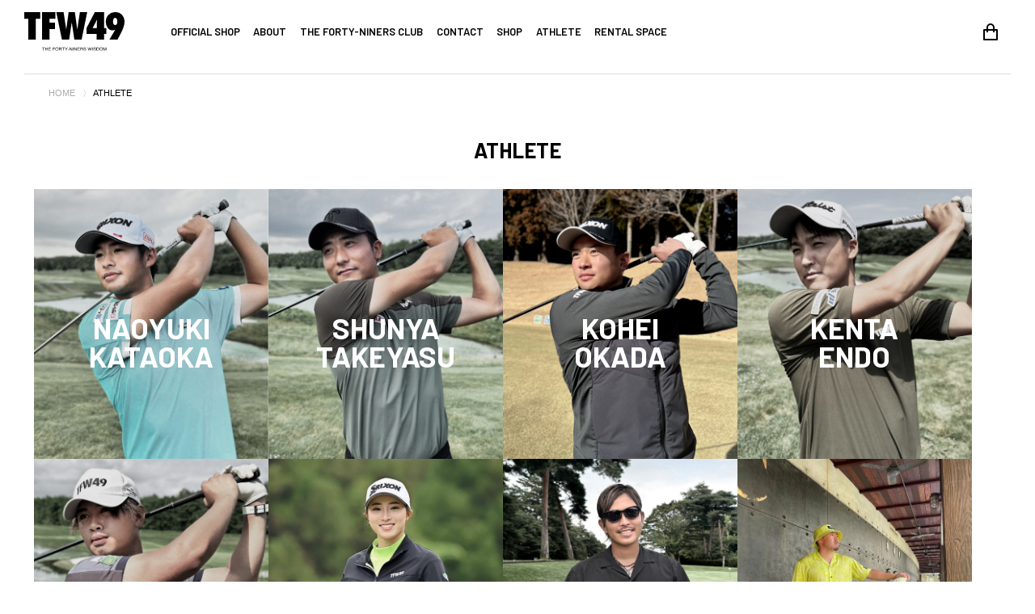

--- FILE ---
content_type: text/css
request_url: https://tfw49.com/media/wp-content/themes/themeforest-RG6wbPeP-once-clean-elegant-wordpress-blog-theme/once/style.css?ver=1.2.0
body_size: 227387
content:
@charset "UTF-8";
/*
Theme Name:           Once
Theme URI:            http://codesupply.co/themes/once
Description:          Clean & Elegant WordPress Blog Theme
Author:               Code Supply Co.
Author URI:           https://codesupply.co
Version:              1.2.0
Tags:                 two-columns, right-sidebar, custom-colors, editor-style, theme-options, featured-images, custom-menu, sticky-post, translation-ready
License:              GNU General Public License version 3.0
License URI:          http://www.gnu.org/licenses/gpl-3.0.html
Text Domain:          once
*/
/*--------------------------------------------------------------
>>> TABLE OF CONTENTS:
----------------------------------------------------------------
# Reboot
# Base
# Utilities
# Layout
# Elements
# Widgets
# Media
# Vendors

/*--------------------------------------------------------------
# Reboot
--------------------------------------------------------------*/
*,
*::before,
*::after {
	box-sizing: border-box;
}

html {
	font-family: sans-serif;
	line-height: 1.15;
	-webkit-text-size-adjust: 100%;
	-webkit-tap-highlight-color: rgba(0, 0, 0, 0);
}

article, aside, figcaption, figure, footer, header, hgroup, main, nav, section {
	display: block;
}

body {
	margin: 0;
	font-family: -apple-system, BlinkMacSystemFont, "Segoe UI", Roboto, "Helvetica Neue", Arial, "Noto Sans", sans-serif, "Apple Color Emoji", "Segoe UI Emoji", "Segoe UI Symbol", "Noto Color Emoji";
	font-size: 1rem;
	font-weight: 400;
	line-height: 1.5;
	color: #121416;
	text-align: left;
	background-color: #fff;
}

[tabindex="-1"]:focus:not(:focus-visible) {
	outline: 0 !important;
}

hr, .wp-block-separator {
	box-sizing: content-box;
	height: 0;
	overflow: visible;
}

h1, h2, h3, h4, h5, h6 {
	margin-top: 0;
	margin-bottom: 1rem;
}

p {
	margin-top: 0;
	margin-bottom: 1rem;
}

abbr[title],
abbr[data-original-title] {
	text-decoration: underline;
	-webkit-text-decoration: underline dotted;
	text-decoration: underline dotted;
	cursor: help;
	border-bottom: 0;
	-webkit-text-decoration-skip-ink: none;
	text-decoration-skip-ink: none;
}

address {
	margin-bottom: 1rem;
	font-style: normal;
	line-height: inherit;
}

ol,
ul,
dl {
	margin-top: 0;
	margin-bottom: 1rem;
}

ol ol,
ul ul,
ol ul,
ul ol {
	margin-bottom: 0;
}

dt {
	font-weight: 700;
}

dd {
	margin-bottom: .5rem;
	margin-left: 0;
}

blockquote {
	margin: 0 0 1rem;
}

b,
strong {
	font-weight: bolder;
}

small {
	font-size: 80%;
}

sub,
sup {
	position: relative;
	font-size: 75%;
	line-height: 0;
	vertical-align: baseline;
}

sub {
	bottom: -.25em;
}

sup {
	top: -.5em;
}

a {
	color: #000000;
	text-decoration: none;
	background-color: transparent;
}

a:hover {
	color: #A8AAB2;
	text-decoration: none;
}

a:not([href]) {
	color: inherit;
	text-decoration: none;
}

a:not([href]):hover {
	color: inherit;
	text-decoration: none;
}

pre,
code,
kbd,
samp {
	font-family: SFMono-Regular, Menlo, Monaco, Consolas, "Liberation Mono", "Courier New", monospace;
	font-size: 1em;
}

pre {
	margin-top: 0;
	margin-bottom: 1rem;
	overflow: auto;
}

figure {
	margin: 0 0 1rem;
}

img {
	vertical-align: middle;
	border-style: none;
}

svg {
	overflow: hidden;
	vertical-align: middle;
}

table, .wp-block-table {
	border-collapse: collapse;
}

caption {
	padding-top: 0.75rem;
	padding-bottom: 0.75rem;
	color: #6c757d;
	text-align: left;
	caption-side: bottom;
}

th {
	text-align: inherit;
}

label {
	display: inline-block;
	margin-bottom: 0.5rem;
}

button {
	border-radius: 0;
}

button:focus {
	outline: 1px dotted;
	outline: 5px auto -webkit-focus-ring-color;
}

input,
button,
select,
optgroup,
textarea {
	margin: 0;
	font-family: inherit;
	font-size: inherit;
	line-height: inherit;
}

button,
input {
	overflow: visible;
}

button,
select {
	text-transform: none;
}

select {
	word-wrap: normal;
}

button,
[type="button"],
[type="reset"],
[type="submit"] {
	-webkit-appearance: button;
}

button:not(:disabled),
[type="button"]:not(:disabled),
[type="reset"]:not(:disabled),
[type="submit"]:not(:disabled) {
	cursor: pointer;
}

button::-moz-focus-inner,
[type="button"]::-moz-focus-inner,
[type="reset"]::-moz-focus-inner,
[type="submit"]::-moz-focus-inner {
	padding: 0;
	border-style: none;
}

input[type="radio"],
input[type="checkbox"] {
	box-sizing: border-box;
	padding: 0;
}

input[type="date"],
input[type="time"],
input[type="datetime-local"],
input[type="month"] {
	-webkit-appearance: listbox;
}

textarea {
	overflow: auto;
	resize: vertical;
}

fieldset {
	min-width: 0;
	padding: 0;
	margin: 0;
	border: 0;
}

legend {
	display: block;
	width: 100%;
	max-width: 100%;
	padding: 0;
	margin-bottom: .5rem;
	font-size: 1.5rem;
	line-height: inherit;
	color: inherit;
	white-space: normal;
}

progress {
	vertical-align: baseline;
}

[type="number"]::-webkit-inner-spin-button,
[type="number"]::-webkit-outer-spin-button {
	height: auto;
}

[type="search"] {
	outline-offset: -2px;
	-webkit-appearance: none;
}

[type="search"]::-webkit-search-decoration {
	-webkit-appearance: none;
}

::-webkit-file-upload-button {
	font: inherit;
	-webkit-appearance: button;
}

output {
	display: inline-block;
}

summary {
	display: list-item;
	cursor: pointer;
}

template {
	display: none;
}

[hidden] {
	display: none !important;
}

/*--------------------------------------------------------------
# Base
--------------------------------------------------------------*/
/*--------------------------------------------------------------
## Typography
--------------------------------------------------------------*/
html {
	-webkit-font-smoothing: antialiased;
	-moz-osx-font-smoothing: grayscale;
	font-size: 16px;
}

h1, h2, h3, h4, h5, h6,
.h1, .h2, .h3, .h4, .h5, .h6 {
	margin-bottom: 1rem;
	font-weight: 500;
	line-height: 1.25;
	color: #000000;
	word-wrap: break-word;
}

h1, .h1 {
	font-size: 3rem;
}

h2, .h2 {
	font-size: 2rem;
}

h3, .h3 {
	font-size: 1.75rem;
}

h4, .h4 {
	font-size: 1.5rem;
}

h5, .h5 {
	font-size: 1.25rem;
}

h6, .h6 {
	font-size: 1rem;
}

hr, .wp-block-separator {
	border: 0;
	border-top: 1px solid rgba(0, 0, 0, 0.1);
	margin-top: 48px !important;
	margin-bottom: 48px !important;
}

small, .small {
	font-size: 80%;
	font-weight: 400;
}

mark, .mark {
	padding: 0.2em;
	background-color: #fcf8e3;
}

/*--------------------------------------------------------------
## Font Style
--------------------------------------------------------------*/
.site-primary .cs-breadcrumbs {
	font-size: 1rem;
	text-transform: inherit;
}

.title-block-wrap {
	display: flex;
	width: 100%;
	margin-bottom: 2rem;
}

.title-block {
	margin-bottom: 0;
}

.design-title-right-border .title-block-wrap {
	justify-content: center;
	align-items: center;
}

.design-title-right-border .title-block-wrap:after {
	border-top: 1px solid #e9ecef;
	margin: 0 0 0 1rem;
	flex: 1 0 1rem;
	content: '';
}

.design-title-bottom-border .title-block-wrap {
	flex-direction: column;
}

.design-title-bottom-border .title-block-wrap:after {
	border-top: 1px solid #e9ecef;
	content: '';
}

.design-title-bottom-border .title-block {
	margin-bottom: 0.5rem;
}

.design-title-bordered-center .title-block-wrap {
	justify-content: center;
	align-items: center;
}

.design-title-bordered-center .title-block-wrap:before, .design-title-bordered-center .title-block-wrap:after {
	border-top: 1px solid #e9ecef;
	flex: 1 0 0;
	content: '';
}

.design-title-bordered-center .title-block {
	border: 1px solid #e9ecef;
	padding: 0.25rem 0.5rem;
}

.design-title-bordered-right .title-block-wrap {
	align-items: center;
}

.design-title-bordered-right .title-block-wrap:after {
	border-top: 1px solid #e9ecef;
	flex: 1 0 0;
	content: '';
}

.design-title-bordered-right .title-block {
	border: 1px solid #e9ecef;
	padding: 0.25rem 0.5rem;
}

.entry-header .post-excerpt {
	font-size: 1rem;
}

.tagcloud a {
	font-size: 0.875rem !important;
}

.tagcloud a:not(:last-child) {
	margin-right: 0.5rem;
}

.sidebar-disabled .archive-wrap .archive-list .entry-excerpt {
	font-size: 1rem;
}

.cs-post-carousel-items .entry-title {
	font-size: 1.25rem;
	line-height: 1.5;
}

@media (min-width: 1020px) {
	.layout-tile-full .entry-title {
		font-size: 2.5rem;
	}
}

@media (min-width: 1020px) {
	.layout-tile-grid .entry-title {
		font-size: 1.125rem;
		line-height: 1.5;
	}
}

@media (min-width: 1020px) {
	.layout-tile-list .entry-title {
		font-size: 1.125rem;
		line-height: 1.5;
	}
}

.archive-grid .entry-title,
.archive-masonry .entry-title,
.archive-list .entry-title {
	font-size: 1.5rem;
	line-height: 1.5;
}

@media (min-width: 1020px) {
	.sidebar-disabled .archive-full .entry-title {
		font-size: 3.75rem;
		line-height: 1.25;
	}
	.sidebar-disabled .archive-list .entry-title {
		font-size: 2rem;
		line-height: 1.25;
	}
}

@media (min-width: 1020px) {
	.single .entry-header .entry-header-inner .entry-title, .page .entry-header .entry-header-inner .entry-title {
		font-size: 3rem;
		line-height: 1.25;
	}
	.single .entry-header-small .entry-header-inner .entry-title, .page .entry-header-small .entry-header-inner .entry-title {
		font-size: 3rem;
	}
}

/*--------------------------------------------------------------
## Tables
--------------------------------------------------------------*/
table, .wp-block-table {
	width: 100%;
	max-width: 100%;
	border-collapse: collapse;
	margin-bottom: 1rem;
}

table th, .wp-block-table th,
table td,
.wp-block-table td {
	padding: 0.75rem;
	vertical-align: top;
	border: none;
	border-top: 1px solid #dee2e6;
	text-align: left;
}

table thead th, .wp-block-table thead th {
	vertical-align: bottom;
	border-bottom: 2px solid #dee2e6;
}

table tbody + tbody, .wp-block-table tbody + tbody {
	border-top: 2px solid #dee2e6;
}

.wp-block-table .wp-block-table__cell-content {
	padding: 0;
}

.table-bordered {
	border: 1px solid #dee2e6;
}

.table-bordered th,
.table-bordered td {
	border: 1px solid #dee2e6;
}

.table-bordered thead th,
.table-bordered thead td {
	border-bottom-width: 2px;
}

.table-striped tbody tr:nth-of-type(odd) {
	background-color: rgba(0, 0, 0, 0.05);
}

@media (max-width: 599.98px) {
	.table-responsive-sm {
		display: block;
		width: 100%;
		overflow-x: auto;
		-webkit-overflow-scrolling: touch;
		-ms-overflow-style: -ms-autohiding-scrollbar;
	}
}

@media (max-width: 719.98px) {
	.table-responsive-md {
		display: block;
		width: 100%;
		overflow-x: auto;
		-webkit-overflow-scrolling: touch;
		-ms-overflow-style: -ms-autohiding-scrollbar;
	}
}

@media (max-width: 1019.98px) {
	.table-responsive-lg {
		display: block;
		width: 100%;
		overflow-x: auto;
		-webkit-overflow-scrolling: touch;
		-ms-overflow-style: -ms-autohiding-scrollbar;
	}
}

@media (max-width: 1199.98px) {
	.table-responsive-xl {
		display: block;
		width: 100%;
		overflow-x: auto;
		-webkit-overflow-scrolling: touch;
		-ms-overflow-style: -ms-autohiding-scrollbar;
	}
}

@media (max-width: 1919.98px) {
	.table-responsive-full {
		display: block;
		width: 100%;
		overflow-x: auto;
		-webkit-overflow-scrolling: touch;
		-ms-overflow-style: -ms-autohiding-scrollbar;
	}
}

.table-responsive {
	display: block;
	width: 100%;
	overflow-x: auto;
	-webkit-overflow-scrolling: touch;
	-ms-overflow-style: -ms-autohiding-scrollbar;
}

/*--------------------------------------------------------------
## Forms
--------------------------------------------------------------*/
input[type="text"],
input[type="email"],
input[type="url"],
input[type="password"],
input[type="search"],
input[type="number"],
input[type="tel"],
input[type="range"],
input[type="date"],
input[type="month"],
input[type="week"],
input[type="time"],
input[type="datetime"],
input[type="datetime-local"],
input[type="color"],
select,
textarea {
	display: block;
	width: 100%;
	font-size: 0.75rem;
	padding: 0.5rem 0.75rem;
	line-height: 1.625rem;
	color: #495057;
	background-color: #FFFFFF;
	border: 1px solid #E3E5E7;
	border-radius: 0;
	transition: background-color 0.15s ease-in-out;
}

@media (prefers-reduced-motion: reduce) {
	input[type="text"],
	input[type="email"],
	input[type="url"],
	input[type="password"],
	input[type="search"],
	input[type="number"],
	input[type="tel"],
	input[type="range"],
	input[type="date"],
	input[type="month"],
	input[type="week"],
	input[type="time"],
	input[type="datetime"],
	input[type="datetime-local"],
	input[type="color"],
	select,
	textarea {
		transition: none;
	}
}

input[type="text"]::-ms-expand,
input[type="email"]::-ms-expand,
input[type="url"]::-ms-expand,
input[type="password"]::-ms-expand,
input[type="search"]::-ms-expand,
input[type="number"]::-ms-expand,
input[type="tel"]::-ms-expand,
input[type="range"]::-ms-expand,
input[type="date"]::-ms-expand,
input[type="month"]::-ms-expand,
input[type="week"]::-ms-expand,
input[type="time"]::-ms-expand,
input[type="datetime"]::-ms-expand,
input[type="datetime-local"]::-ms-expand,
input[type="color"]::-ms-expand,
select::-ms-expand,
textarea::-ms-expand {
	background-color: transparent;
	border: 0;
}

input[type="text"]:focus,
input[type="email"]:focus,
input[type="url"]:focus,
input[type="password"]:focus,
input[type="search"]:focus,
input[type="number"]:focus,
input[type="tel"]:focus,
input[type="range"]:focus,
input[type="date"]:focus,
input[type="month"]:focus,
input[type="week"]:focus,
input[type="time"]:focus,
input[type="datetime"]:focus,
input[type="datetime-local"]:focus,
input[type="color"]:focus,
select:focus,
textarea:focus {
	background-color: #FFFFFF;
	box-shadow: none;
	outline: 0;
}

input[type="text"]::-moz-placeholder, input[type="email"]::-moz-placeholder, input[type="url"]::-moz-placeholder, input[type="password"]::-moz-placeholder, input[type="search"]::-moz-placeholder, input[type="number"]::-moz-placeholder, input[type="tel"]::-moz-placeholder, input[type="range"]::-moz-placeholder, input[type="date"]::-moz-placeholder, input[type="month"]::-moz-placeholder, input[type="week"]::-moz-placeholder, input[type="time"]::-moz-placeholder, input[type="datetime"]::-moz-placeholder, input[type="datetime-local"]::-moz-placeholder, input[type="color"]::-moz-placeholder, select::-moz-placeholder, textarea::-moz-placeholder {
	color: #A8AAB2;
	opacity: 1;
}

input[type="text"]:-ms-input-placeholder, input[type="email"]:-ms-input-placeholder, input[type="url"]:-ms-input-placeholder, input[type="password"]:-ms-input-placeholder, input[type="search"]:-ms-input-placeholder, input[type="number"]:-ms-input-placeholder, input[type="tel"]:-ms-input-placeholder, input[type="range"]:-ms-input-placeholder, input[type="date"]:-ms-input-placeholder, input[type="month"]:-ms-input-placeholder, input[type="week"]:-ms-input-placeholder, input[type="time"]:-ms-input-placeholder, input[type="datetime"]:-ms-input-placeholder, input[type="datetime-local"]:-ms-input-placeholder, input[type="color"]:-ms-input-placeholder, select:-ms-input-placeholder, textarea:-ms-input-placeholder {
	color: #A8AAB2;
	opacity: 1;
}

input[type="text"]::placeholder,
input[type="email"]::placeholder,
input[type="url"]::placeholder,
input[type="password"]::placeholder,
input[type="search"]::placeholder,
input[type="number"]::placeholder,
input[type="tel"]::placeholder,
input[type="range"]::placeholder,
input[type="date"]::placeholder,
input[type="month"]::placeholder,
input[type="week"]::placeholder,
input[type="time"]::placeholder,
input[type="datetime"]::placeholder,
input[type="datetime-local"]::placeholder,
input[type="color"]::placeholder,
select::placeholder,
textarea::placeholder {
	color: #A8AAB2;
	opacity: 1;
}

input[type="text"]:disabled, input[type="text"][readonly],
input[type="email"]:disabled,
input[type="email"][readonly],
input[type="url"]:disabled,
input[type="url"][readonly],
input[type="password"]:disabled,
input[type="password"][readonly],
input[type="search"]:disabled,
input[type="search"][readonly],
input[type="number"]:disabled,
input[type="number"][readonly],
input[type="tel"]:disabled,
input[type="tel"][readonly],
input[type="range"]:disabled,
input[type="range"][readonly],
input[type="date"]:disabled,
input[type="date"][readonly],
input[type="month"]:disabled,
input[type="month"][readonly],
input[type="week"]:disabled,
input[type="week"][readonly],
input[type="time"]:disabled,
input[type="time"][readonly],
input[type="datetime"]:disabled,
input[type="datetime"][readonly],
input[type="datetime-local"]:disabled,
input[type="datetime-local"][readonly],
input[type="color"]:disabled,
input[type="color"][readonly],
select:disabled,
select[readonly],
textarea:disabled,
textarea[readonly] {
	background-color: #e9ecef;
	opacity: 1;
}

select:not([size]):not([multiple]) {
	height: calc(1.5em + 1rem + 2px);
}

select:focus::-ms-value {
	color: #495057;
	background-color: #FFFFFF;
}

button,
input[type="button"],
input[type="reset"],
input[type="submit"],
.button {
	cursor: pointer;
	display: inline-block;
	font-weight: 400;
	text-align: center;
	white-space: nowrap;
	vertical-align: middle;
	-webkit-user-select: none;
	-moz-user-select: none;
	-ms-user-select: none;
	user-select: none;
	border: 1px solid currentColor;
	background-color: #fff;
	color: #222831;
	transition: 0.15s ease-in-out;
	padding: 0.5rem 1.25rem;
	font-size: 1rem;
	line-height: 1.5;
	border-radius: 0;
}

button:hover,
input[type="button"]:hover,
input[type="reset"]:hover,
input[type="submit"]:hover,
.button:hover {
	background-color: #000000;
	text-decoration: none;
	color: #fff;
}

button:focus,
input[type="button"]:focus,
input[type="reset"]:focus,
input[type="submit"]:focus,
.button:focus {
	outline: 0;
}

.site button,
.site .button {
	background: #fff;
	position: relative;
	z-index: 1;
	overflow: hidden;
	transition: all .4s ease 0s;
}

.site button:before,
.site .button:before {
	background: #000000;
	position: absolute;
	width: 0;
	min-height: 108%;
	top: -1px;
	bottom: -1px;
	left: -65px;
	content: '';
	z-index: -1;
	transform: skew(50deg);
	transform-origin: top left;
	transition: all .4s ease 0s;
}

.site button:hover,
.site .button:hover {
	background: #fff;
	color: #fff;
}

.site button:hover:before,
.site .button:hover:before {
	width: 200%;
}

.post-password-form {
	padding: 40px;
	background: #f8f9fa;
}

.post-password-form label {
	margin-bottom: 0;
	flex: 1;
}

.post-password-form input[type="password"] {
	background-color: #fff;
	min-height: 44px;
}

.post-password-form input[type="submit"] {
	padding: 0 2.5rem;
	min-height: 44px;
	height: 100%;
	border-radius: 0;
}

.post-password-form > p:first-child {
	font-size: 1.25rem;
	margin-bottom: 2rem;
}

.post-password-form > p:last-child {
	display: flex;
	align-items: flex-end;
	margin-bottom: 0;
}

.cs-input-group {
	position: relative;
	display: flex;
	flex-wrap: wrap;
	align-items: stretch;
	width: 100%;
}

.cs-input-group input[type="text"],
.cs-input-group input[type="email"],
.cs-input-group input[type="url"],
.cs-input-group input[type="password"],
.cs-input-group input[type="search"],
.cs-input-group input[type="number"],
.cs-input-group input[type="tel"] {
	position: relative;
	z-index: 2;
	flex: 1 1 auto;
	width: 1%;
	margin-bottom: 0;
}

.cs-input-group button {
	line-height: 1.5rem;
}

.cs-input-group .search-submit {
	border-top-left-radius: 0;
	border-bottom-left-radius: 0;
}

.search-form {
	transition: .2s ease box-shadow;
	border-radius: 0;
}

/*--------------------------------------------------------------
## Icons
--------------------------------------------------------------*/
@font-face {
	font-family: "cs-icons";
	src: url("css/icons/icons.ttf") format("truetype"), url("css/icons/icons.woff") format("woff"), url("css/icons/icons.svg#icons") format("svg");
	font-weight: normal;
	font-style: normal;
	font-display: swap;
}

[class^="cs-icon-"],
[class*=" cs-icon-"] {
	/* use !important to prevent issues with browser extensions that change fonts */
	font-family: "cs-icons" !important;
	speak: none;
	font-style: normal;
	font-weight: normal;
	font-variant: normal;
	text-transform: none;
	line-height: 1;
	/* Better Font Rendering =========== */
	-webkit-font-smoothing: antialiased;
	-moz-osx-font-smoothing: grayscale;
}

.cs-icon-pinterest:before {
	content: "\e93d";
}

.cs-icon-arrow-long-bottom:before {
	content: "\e938";
}

.cs-icon-arrow-long-top:before {
	content: "\e939";
}

.cs-icon-arrow-long-left:before {
	content: "\e93a";
}

.cs-icon-arrow-long-right:before {
	content: "\e93b";
}

.cs-icon-instagram:before {
	content: "\e93c";
}

.cs-icon-youtube-alt:before {
	content: "\e937";
}

.cs-icon-dot-single:before {
	content: "\e933";
}

.cs-icon-pause:before {
	content: "\e936";
}

.cs-icon-send:before {
	content: "\e935";
}

.cs-icon-share-top:before {
	content: "\e934";
}

.cs-icon-volume-x:before {
	content: "\e931";
}

.cs-icon-volume:before {
	content: "\e932";
}

.cs-icon-pause-circle:before {
	content: "\e92f";
}

.cs-icon-play-circle:before {
	content: "\e91d";
}

.cs-icon-clock:before {
	content: "\e92e";
}

.cs-icon-bag:before {
	content: "\e92d";
}

.cs-icon-cart:before {
	content: "\e92c";
}

.cs-icon-activity:before {
	content: "\e900";
}

.cs-icon-alert-circle:before {
	content: "\e901";
}

.cs-icon-arrow-down:before {
	content: "\e902";
}

.cs-icon-arrow-down-circle:before {
	content: "\e903";
}

.cs-icon-arrow-left:before {
	content: "\e904";
}

.cs-icon-arrow-left-circle:before {
	content: "\e905";
}

.cs-icon-arrow-right:before {
	content: "\e906";
}

.cs-icon-arrow-right-circle:before {
	content: "\e907";
}

.cs-icon-arrow-up-circle:before {
	content: "\e908";
}

.cs-icon-at-sign:before {
	content: "\e909";
}

.cs-icon-award:before {
	content: "\e90a";
}

.cs-icon-bookmark:before {
	content: "\e90b";
}

.cs-icon-chevron-down:before {
	content: "\e90c";
}

.cs-icon-chevron-left:before {
	content: "\e90d";
}

.cs-icon-chevron-right:before {
	content: "\e90e";
}

.cs-icon-chevron-up:before {
	content: "\e90f";
}

.cs-icon-circle:before {
	content: "\e910";
}

.cs-icon-eye:before {
	content: "\e911";
}

.cs-icon-file:before {
	content: "\e912";
}

.cs-icon-file-text:before {
	content: "\e913";
}

.cs-icon-film:before {
	content: "\e914";
}

.cs-icon-help-circle:before {
	content: "\e915";
}

.cs-icon-info:before {
	content: "\e916";
}

.cs-icon-menu:before {
	content: "\e917";
}

.cs-icon-message-square:before {
	content: "\e918";
}

.cs-icon-more-horizontal:before {
	content: "\e919";
}

.cs-icon-more-vertical:before {
	content: "\e91a";
}

.cs-icon-music:before {
	content: "\e91b";
}

.cs-icon-play:before {
	content: "\e91c";
}

.cs-icon-play-circle:before {
	content: "\e91d";
}

.cs-icon-plus-circle:before {
	content: "\e91e";
}

.cs-icon-search:before {
	content: "\e91f";
}

.cs-icon-share:before {
	content: "\e920";
}

.cs-icon-tag:before {
	content: "\e921";
}

.cs-icon-watch:before {
	content: "\e922";
}

.cs-icon-x:before {
	content: "\e923";
}

.cs-icon-x-circle:before {
	content: "\e924";
}

.cs-icon-x-square:before {
	content: "\e925";
}

.cs-icon-youtube:before {
	content: "\e926";
}

.cs-icon-zap:before {
	content: "\e927";
}

.cs-icon-zoom-in:before {
	content: "\e928";
}

.cs-icon-zoom-out:before {
	content: "\e929";
}

.cs-icon-mail:before {
	content: "\e92b";
}

/*--------------------------------------------------------------
## Colors
--------------------------------------------------------------*/
@media (min-width: 1020px) {
	body {
		background-color: #FFFFFF;
	}
}

a {
	transition: .2s color ease;
}

h1 a, h2 a, h3 a, h4 a, h5 a, h6 a,
.h1 a, .h2 a, .h3 a, .h4 a, .h5 a, .h6 a {
	color: #000000;
}

h1 a:hover, h1 a:focus, h2 a:hover, h2 a:focus, h3 a:hover, h3 a:focus, h4 a:hover, h4 a:focus, h5 a:hover, h5 a:focus, h6 a:hover, h6 a:focus,
.h1 a:hover,
.h1 a:focus, .h2 a:hover, .h2 a:focus, .h3 a:hover, .h3 a:focus, .h4 a:hover, .h4 a:focus, .h5 a:hover, .h5 a:focus, .h6 a:hover, .h6 a:focus {
	color: #6c757d;
	text-decoration: none;
}

.post-meta {
	color: #000000;
}

.post-meta .cs-icon {
	color: #A8AAB2;
}

.post-meta a,
.post-meta .author a {
	color: #000000;
}

.post-meta a:hover, .post-meta a:focus,
.post-meta .author a:hover,
.post-meta .author a:focus {
	color: #A8AAB2;
}

.cs-breadcrumbs {
	color: #A8AAB2;
}

.cs-breadcrumbs a {
	color: #A8AAB2;
}

.cs-breadcrumbs a:hover, .cs-breadcrumbs a:focus {
	color: #000000;
}

figcaption {
	color: #A8AAB2;
}

span[class*="meta-"] {
	color: #A8AAB2;
}

.archive-count {
	color: rgba(0, 0, 0, 0.5);
}

.page-subtitle {
	color: rgba(0, 0, 0, 0.5);
}

/*--------------------------------------------------------------
## Lists
--------------------------------------------------------------*/
.cs-list-articles {
	padding-left: 0;
	list-style: none;
}

.cs-list-articles > li > a {
	display: flex;
	padding-top: 0.25rem;
	padding-bottom: 0.25rem;
	line-height: 1.25rem;
	color: #6c757d;
	font-size: 0.875rem;
	position: relative;
	padding-left: 2rem;
}

.cs-list-articles > li > a:before {
	position: absolute;
	left: 0;
	top: 0;
	font-family: "cs-icons";
	content: "\e906";
	color: #ced4da;
	font-size: 14px;
	margin-right: 1rem;
	display: inline-block;
	transition: .2s ease all;
	display: flex;
	align-items: center;
	justify-content: center;
	width: 20px;
	height: 20px;
	border-radius: 100%;
	top: 4px;
}

.cs-list-articles > li > a:hover {
	color: #000000;
}

.cs-list-articles > li > a:hover:before {
	color: #fff;
	transition: .2s ease all;
	background: #6c757d;
}

/*--------------------------------------------------------------
## Entry
--------------------------------------------------------------*/
.entry .entry-content:after {
	content: '';
	clear: both;
	display: table;
}

.entry .entry-content > *:last-child:after,
.entry .entry-summary > *:last-child:after {
	content: '';
	clear: both;
	display: table;
}

.entry .entry-content > *,
.entry .entry-content .wp-block-column > *,
.entry .entry-content .wp-block-group__inner-container > *,
.entry .entry-content .wp-block-cover__inner-container > *,
.entry .entry-content .wp-block-media-text__content > *,
.entry .entry-content .cnvs-block-column-inner > div > *,
.entry .entry-content .cnvs-block-section-content-inner > *,
.entry .entry-content .cnvs-block-section-sidebar-inner > *,
.entry .entry-summary > *,
.entry .entry-summary .wp-block-column > *,
.entry .entry-summary .wp-block-group__inner-container > *,
.entry .entry-summary .wp-block-cover__inner-container > *,
.entry .entry-summary .wp-block-media-text__content > *,
.entry .entry-summary .cnvs-block-column-inner > div > *,
.entry .entry-summary .cnvs-block-section-content-inner > *,
.entry .entry-summary .cnvs-block-section-sidebar-inner > * {
	margin-top: 32px;
	margin-bottom: 32px;
}

@media (min-width: 600px) {
	.entry .entry-content > *,
	.entry .entry-content .wp-block-column > *,
	.entry .entry-content .wp-block-group__inner-container > *,
	.entry .entry-content .wp-block-cover__inner-container > *,
	.entry .entry-content .wp-block-media-text__content > *,
	.entry .entry-content .cnvs-block-column-inner > div > *,
	.entry .entry-content .cnvs-block-section-content-inner > *,
	.entry .entry-content .cnvs-block-section-sidebar-inner > *,
	.entry .entry-summary > *,
	.entry .entry-summary .wp-block-column > *,
	.entry .entry-summary .wp-block-group__inner-container > *,
	.entry .entry-summary .wp-block-cover__inner-container > *,
	.entry .entry-summary .wp-block-media-text__content > *,
	.entry .entry-summary .cnvs-block-column-inner > div > *,
	.entry .entry-summary .cnvs-block-section-content-inner > *,
	.entry .entry-summary .cnvs-block-section-sidebar-inner > * {
		margin-top: 32px;
		margin-bottom: 32px;
	}
}

.entry .entry-content > *:first-child,
.entry .entry-content .wp-block-column > *:first-child,
.entry .entry-content .wp-block-group__inner-container > *:first-child,
.entry .entry-content .wp-block-cover__inner-container > *:first-child,
.entry .entry-content .wp-block-media-text__content > *:first-child,
.entry .entry-content .cnvs-block-column-inner > div > *:first-child,
.entry .entry-content .cnvs-block-section-content-inner > *:first-child,
.entry .entry-content .cnvs-block-section-sidebar-inner > *:first-child,
.entry .entry-summary > *:first-child,
.entry .entry-summary .wp-block-column > *:first-child,
.entry .entry-summary .wp-block-group__inner-container > *:first-child,
.entry .entry-summary .wp-block-cover__inner-container > *:first-child,
.entry .entry-summary .wp-block-media-text__content > *:first-child,
.entry .entry-summary .cnvs-block-column-inner > div > *:first-child,
.entry .entry-summary .cnvs-block-section-content-inner > *:first-child,
.entry .entry-summary .cnvs-block-section-sidebar-inner > *:first-child {
	margin-top: 0;
}

.entry .entry-content > *:last-child,
.entry .entry-content .wp-block-column > *:last-child,
.entry .entry-content .wp-block-group__inner-container > *:last-child,
.entry .entry-content .wp-block-cover__inner-container > *:last-child,
.entry .entry-content .wp-block-media-text__content > *:last-child,
.entry .entry-content .cnvs-block-column-inner > div > *:last-child,
.entry .entry-content .cnvs-block-section-content-inner > *:last-child,
.entry .entry-content .cnvs-block-section-sidebar-inner > *:last-child,
.entry .entry-summary > *:last-child,
.entry .entry-summary .wp-block-column > *:last-child,
.entry .entry-summary .wp-block-group__inner-container > *:last-child,
.entry .entry-summary .wp-block-cover__inner-container > *:last-child,
.entry .entry-summary .wp-block-media-text__content > *:last-child,
.entry .entry-summary .cnvs-block-column-inner > div > *:last-child,
.entry .entry-summary .cnvs-block-section-content-inner > *:last-child,
.entry .entry-summary .cnvs-block-section-sidebar-inner > *:last-child {
	margin-bottom: 0;
}

.entry .entry-content .entry-content,
.entry .entry-content .entry-summary,
.entry .entry-summary .entry-content,
.entry .entry-summary .entry-summary {
	margin: inherit;
	max-width: inherit;
	padding: inherit;
}

@media (min-width: 600px) {
	.entry .entry-content .entry-content,
	.entry .entry-content .entry-summary,
	.entry .entry-summary .entry-content,
	.entry .entry-summary .entry-summary {
		margin: inherit;
		max-width: inherit;
		padding: inherit;
	}
}

/*--------------------------------------------------------------
## Entry Content
--------------------------------------------------------------*/
.entry-content {
	line-height: 1.5;
}

.entry-content code {
	background: #f8f9fa;
	color: #000000;
}

.entry-content a {
	text-decoration: none;
}

.entry-content a:hover {
	text-decoration: none;
}

.entry-content > a,
.entry-content > p > a,
.entry-content > ul li > a,
.entry-content > ol li > a,
.entry-content > p > em > a,
.entry-content > p > strong > a {
	text-decoration: underline;
}

.entry-content > a:hover, .entry-content > a:focus,
.entry-content > p > a:hover,
.entry-content > p > a:focus,
.entry-content > ul li > a:hover,
.entry-content > ul li > a:focus,
.entry-content > ol li > a:hover,
.entry-content > ol li > a:focus,
.entry-content > p > em > a:hover,
.entry-content > p > em > a:focus,
.entry-content > p > strong > a:hover,
.entry-content > p > strong > a:focus {
	text-decoration: none;
}

.entry-content > blockquote {
	position: relative;
	padding: 0;
	border: 0;
	font-size: 1.75rem;
	line-height: 1.5;
	margin-left: 0;
	margin-right: 0;
}

.entry-content > blockquote cite {
	display: block;
	color: #000000;
	margin-top: 0.5rem;
	font-style: normal;
}

.entry-content > blockquote p {
	line-height: 1.5;
}

.entry-content > blockquote p:first-child {
	font-size: inherit;
	margin-top: 0;
}

.entry-content > blockquote p:last-child {
	margin-bottom: 0;
}

.entry-content cite {
	color: #A8AAB2;
}

.entry-content .wp-caption-dd {
	color: #A8AAB2;
	margin-left: 0;
}

.entry-content .cs-embed {
	margin-top: 48px;
	margin-bottom: 48px;
}

.alignnone {
	max-width: 100%;
}

.alignleft {
	float: none;
	margin-right: 0;
}

.alignleft:first-child + * {
	margin-top: 0;
}

@media (min-width: 600px) {
	.alignleft {
		float: left;
		margin-right: 2rem;
	}
}

.alignright {
	float: none;
	margin-left: 0;
}

.alignright:first-child + * {
	margin-top: 0;
}

@media (min-width: 600px) {
	.alignright {
		float: right;
		margin-left: 2rem;
	}
}

.aligncenter {
	display: block;
	clear: both;
	margin-left: auto;
	margin-right: auto;
	max-width: 100%;
}

.aligncenter .wp-caption-text,
.aligncenter .wp-caption-dd {
	text-align: center;
}

img.alignleft,
img.alignright {
	margin-bottom: 1rem;
}

/** =========== Blocks =========== */
.wp-block-columns > *:first-child {
	margin-top: 0;
}

.wp-block-columns > *:last-child {
	margin-bottom: 0;
}

.wp-block-columns .wp-block-column > *:first-child {
	margin-top: 0;
}

.wp-block-columns .wp-block-column > *:last-child {
	margin-bottom: 0;
}

@media only screen and (min-width: 600px) {
	.wp-block-columns {
		flex-wrap: nowrap;
	}
}

p.has-background {
	padding: 1.5rem 2rem;
}

p.wp-block-subhead {
	font-size: 1.25rem;
	color: #A8AAB2;
	opacity: 1;
}

p.has-drop-cap:not(:focus):first-letter {
	font-size: 4rem;
	line-height: 1;
	margin-top: 0.5rem;
	margin-right: 2rem;
	margin-bottom: 0.5rem;
}

.wp-block-separator:not(.is-style-dots) {
	border-top: none;
	border-bottom: 1px solid rgba(0, 0, 0, 0.1);
	max-width: 680px;
}

.wp-block-separator.is-style-dots {
	border: none;
	text-align: left;
}

.wp-block-separator.is-style-dots:before {
	padding-left: 0;
	color: #A8AAB2;
}

.wp-block-button.alignleft {
	text-align: left;
}

.wp-block-button.alignright {
	text-align: right;
}

.wp-block-button.aligncenter {
	text-align: center;
}

.wp-block-button .wp-block-button__link {
	transition: opacity 0.2s;
}

.wp-block-button .wp-block-button__link:not(.has-background) {
	background-color: #000000;
}

.wp-block-button .wp-block-button__link:not(.has-text-color) {
	color: white;
}

.wp-block-button .wp-block-button__link:hover {
	opacity: .75;
	cursor: pointer;
}

.wp-block-button:not(.is-style-squared) .wp-block-button__link {
	border-radius: 2rem;
}

.wp-block-code {
	background-color: rgba(0, 0, 0, 0.05);
	padding: 1rem 1.5rem;
	font-family: Menlo, Consolas, monaco, monospace;
	line-height: 1.5;
	font-size: 0.875rem;
	color: #000000;
	white-space: pre-wrap;
	border-radius: 0;
	border: none;
}

.wp-block-code .editor-plain-text {
	background-color: transparent;
}

.wp-block-preformatted {
	background-color: rgba(0, 0, 0, 0.05);
	padding: 1rem 1.5rem;
}

.wp-block-preformatted pre {
	padding: 0;
}

.wp-block-preformatted,
.wp-block-preformatted pre {
	font-family: Menlo, Consolas, monaco, monospace;
	line-height: 1.5;
	font-size: 0.875rem;
	color: #000000;
	white-space: pre-wrap;
}

.wp-block-verse {
	background-color: rgba(0, 0, 0, 0.05);
	padding: 1rem 1.5rem;
}

.wp-block-verse pre {
	padding: 0;
}

.wp-block-verse,
.wp-block-verse pre {
	font-family: Menlo, Consolas, monaco, monospace;
	line-height: 1.5;
	font-size: 0.875rem;
	color: #000000;
	overflow: auto;
}

.wp-block-audio figcaption {
	color: #A8AAB2;
	text-align: center;
}

.wp-block-audio figcaption:nth-child(n) {
	text-transform: inherit;
}

.wp-block-embed figcaption {
	color: #A8AAB2;
	text-align: center;
}

.wp-block-embed figcaption:nth-child(n) {
	text-transform: inherit;
}

.wp-block-video video {
	width: 100%;
}

.wp-block-video figcaption {
	color: #A8AAB2;
}

.wp-block-video figcaption:nth-child(n) {
	text-transform: inherit;
}

.wp-block-media-text p:last-child {
	margin-bottom: 0;
}

@media (max-width: 599.98px) {
	.wp-block-media-text.is-stacked-on-mobile .wp-block-media-text__content {
		padding-top: 8%;
		padding-bottom: 0;
	}
	.wp-block-media-text.is-stacked-on-mobile.has-media-on-the-right .wp-block-media-text__content {
		padding-top: 0;
		padding-bottom: 8%;
	}
}

.wp-block-image figcaption {
	color: #A8AAB2;
	text-align: center;
}

.wp-block-image figcaption:nth-child(n) {
	text-transform: inherit;
}

@media (min-width: 600px) {
	.wp-block-image figcaption {
		text-align: initial;
	}
}

.wp-block-image .alignleft figcaption, .wp-block-image .alignright figcaption,
.wp-block-image .aligncenter figcaption, .wp-block-image .alignwide figcaption,
.wp-block-image .alignfull figcaption {
	text-align: center;
}

.wp-block-image.alignleft figcaption, .wp-block-image.alignright figcaption, .wp-block-image.aligncenter figcaption, .wp-block-image.alignwide figcaption, .wp-block-image.alignfull figcaption {
	text-align: center;
}

.wp-block-image .alignleft, .wp-block-image.alignleft {
	float: none;
	margin-right: 0;
}

@media (min-width: 600px) {
	.wp-block-image .alignleft, .wp-block-image.alignleft {
		float: left;
		margin-right: 2rem;
	}
}

.wp-block-image .alignright, .wp-block-image.alignright {
	float: none;
	margin-left: 0;
}

@media (min-width: 600px) {
	.wp-block-image .alignright, .wp-block-image.alignright {
		float: right;
		margin-left: 2rem;
	}
}

@media (max-width: 599.98px) {
	.wp-block-image .alignleft,
	.wp-block-image .alignright {
		margin-left: auto;
		margin-right: auto;
	}
}

.wp-block-cover,
.wp-block-cover-image {
	display: flex;
	justify-content: center;
	align-items: center;
	min-height: auto;
}

.wp-block-cover:after,
.wp-block-cover-image:after {
	width: 0;
	padding-bottom: 56.25%;
	height: 100%;
	content: '';
}

.wp-block-cover.alignleft:after, .wp-block-cover.alignright:after,
.wp-block-cover-image.alignleft:after,
.wp-block-cover-image.alignright:after {
	padding-bottom: 75%;
}

.wp-block-cover.alignfull:after, .wp-block-cover.alignwide:after,
.wp-block-cover-image.alignfull:after,
.wp-block-cover-image.alignwide:after {
	padding-bottom: 40%;
}

.wp-block-cover .wp-block-cover-text,
.wp-block-cover-image .wp-block-cover-text {
	font-size: 2rem;
	line-height: 1.25;
	padding: 1rem;
}

@media (min-width: 600px) {
	.wp-block-cover .wp-block-cover-text,
	.wp-block-cover-image .wp-block-cover-text {
		padding: 2rem;
	}
}

.wp-block-gallery .blocks-gallery-image figure,
.wp-block-gallery .blocks-gallery-item figure {
	flex-direction: column;
}

.wp-block-gallery .blocks-gallery-image figcaption,
.wp-block-gallery .blocks-gallery-item figcaption {
	background: none;
	position: relative;
	margin-top: 1rem;
	padding: 0;
	color: #A8AAB2;
	text-transform: inherit;
}

.wp-block-quote:not(.is-large), .wp-block-quote:not(.is-style-large) {
	border: 0;
	position: relative;
	font-size: 1.75rem;
	line-height: 1.5;
	padding: 0;
	color: #000000;
}

.wp-block-quote p {
	line-height: 1.5;
}

.wp-block-quote p:first-child {
	font-size: inherit;
	margin-top: 0;
}

.wp-block-quote p:last-child {
	margin-bottom: 0;
}

.wp-block-quote cite,
.wp-block-quote .wp-block-quote__citation {
	font-style: normal;
	color: #000000;
	line-height: 1.5;
}

.wp-block-quote.is-large p,
.wp-block-quote.is-large p:first-child, .wp-block-quote.is-style-large p,
.wp-block-quote.is-style-large p:first-child {
	font-size: 2.5rem;
	font-style: normal;
	line-height: 1.5;
}

.wp-block-quote.is-large cite,
.wp-block-quote.is-large footer,
.wp-block-quote.is-large .wp-block-quote__citation, .wp-block-quote.is-style-large cite,
.wp-block-quote.is-style-large footer,
.wp-block-quote.is-style-large .wp-block-quote__citation {
	font-size: 0.875rem;
	text-align: left;
}

.wp-block-pullquote.alignleft,
.wp-block-pullquote.alignright,
.wp-block-cover-image.alignleft,
.wp-block-cover-image.alignright,
.wp-block-cover.alignleft,
.wp-block-cover.alignright {
	max-width: 100%;
}

@media (min-width: 600px) {
	.wp-block-pullquote.alignleft,
	.wp-block-pullquote.alignright,
	.wp-block-cover-image.alignleft,
	.wp-block-cover-image.alignright,
	.wp-block-cover.alignleft,
	.wp-block-cover.alignright {
		max-width: calc(50% - 1rem);
	}
}

.wp-block-pullquote {
	padding: 2rem;
}

.wp-block-pullquote.is-style-solid-color blockquote {
	max-width: 100%;
}

.wp-block-pullquote:not(.is-style-solid-color) {
	border-top: 4px solid #000000;
	border-bottom: 4px solid #000000;
}

.wp-block-pullquote p {
	font-size: 1.75rem;
	line-height: 1.5;
}

.wp-block-pullquote .alignleft p,
.wp-block-pullquote .alignright p {
	font-size: 1.25rem;
}

.wp-block-pullquote blockquote {
	margin: 0;
}

.wp-block-pullquote blockquote:not(.has-text-color) {
	color: #000000;
}

.wp-block-pullquote blockquote cite,
.wp-block-pullquote blockquote footer,
.wp-block-pullquote blockquote .wp-block-pullquote__citation {
	color: inherit;
	font-style: normal;
}

.wp-block-latest-comments {
	border-top: 1px solid #e9ecef;
	border-bottom: 1px solid #e9ecef;
	padding: 2rem 0;
	margin: 0;
}

.wp-block-latest-comments .wp-block-latest-comments__comment {
	margin: 2rem 0 0;
}

.wp-block-latest-comments .wp-block-latest-comments__comment:first-child {
	margin-top: 0;
}

.wp-block-latest-comments .wp-block-latest-comments__comment > article {
	border: none !important;
	margin: 0 !important;
	padding: 0 !important;
}

.wp-block-latest-comments .wp-block-latest-comments__comment-date {
	color: #A8AAB2;
	font-size: 0.875rem;
}

.wp-block-latest-comments .wp-block-latest-comments__comment-excerpt p {
	font-size: inherit;
	line-height: inherit;
	margin: 0.5rem 0;
}

.wp-block-latest-comments .wp-block-latest-comments__comment-excerpt p:last-child {
	margin-bottom: 0;
}

.wp-block-latest-posts,
.wp-block-categories-list,
.wp-block-categories__list,
.wp-block-archives-list {
	padding-left: 0;
	list-style: none;
	padding-left: 0;
	padding-right: 0;
	text-align: left;
}

.wp-block-latest-posts li,
.wp-block-categories-list li,
.wp-block-categories__list li,
.wp-block-archives-list li {
	display: flex;
	align-items: center;
	flex-wrap: wrap;
}

.wp-block-latest-posts > li a,
.wp-block-categories-list > li a,
.wp-block-categories__list > li a,
.wp-block-archives-list > li a {
	padding-top: 0.25rem;
	padding-bottom: 0.25rem;
}

.wp-block-latest-posts > li > a,
.wp-block-categories-list > li > a,
.wp-block-categories__list > li > a,
.wp-block-archives-list > li > a {
	display: flex;
	position: relative;
	padding-left: 2rem;
}

.wp-block-latest-posts > li > a:before,
.wp-block-categories-list > li > a:before,
.wp-block-categories__list > li > a:before,
.wp-block-archives-list > li > a:before {
	position: absolute;
	left: 0;
	top: 8px;
	font-family: "cs-icons";
	content: "\e906";
	color: #ced4da;
	font-size: 14px;
	margin-right: 1rem;
	display: inline-block;
	transition: .2s ease all;
	display: flex;
	align-items: center;
	justify-content: center;
	width: 20px;
	height: 20px;
	border-radius: 100%;
}

.wp-block-latest-posts > li > a:hover,
.wp-block-categories-list > li > a:hover,
.wp-block-categories__list > li > a:hover,
.wp-block-archives-list > li > a:hover {
	color: #000000;
}

.wp-block-latest-posts > li > a:hover:before,
.wp-block-categories-list > li > a:hover:before,
.wp-block-categories__list > li > a:hover:before,
.wp-block-archives-list > li > a:hover:before {
	color: #fff;
	transition: .2s ease all;
	background: #6c757d;
}

.wp-block-latest-posts .wp-block-latest-posts__post-date,
.wp-block-categories-list .wp-block-latest-posts__post-date,
.wp-block-categories__list .wp-block-latest-posts__post-date,
.wp-block-archives-list .wp-block-latest-posts__post-date {
	margin-left: 2rem;
	flex: 0 0 100%;
	font-size: 0.875rem;
	color: #A8AAB2;
}

.wp-block-latest-posts .children,
.wp-block-latest-posts .wp-block-categories__list,
.wp-block-categories-list .children,
.wp-block-categories-list .wp-block-categories__list,
.wp-block-categories__list .children,
.wp-block-categories__list .wp-block-categories__list,
.wp-block-archives-list .children,
.wp-block-archives-list .wp-block-categories__list {
	flex: 0 0 100%;
}

.wp-block-categories > .wp-block-categories__list {
	padding: 0;
}

.wp-block-archives.wp-block-archives-list {
	padding: 0;
}

.wp-block-categories-list a,
.wp-block-categories__list a,
.wp-block-archives-list a {
	padding-right: 0.5rem;
}

/*--------------------------------------------------------------
# Utilities
--------------------------------------------------------------*/
/*--------------------------------------------------------------
## Background
--------------------------------------------------------------*/
.cs-bg-dark {
	color: rgba(255, 255, 255, 0.875);
}

.cs-bg-dark h1, .cs-bg-dark h2, .cs-bg-dark h3, .cs-bg-dark h4, .cs-bg-dark h5, .cs-bg-dark h6,
.cs-bg-dark .h1, .cs-bg-dark .h2, .cs-bg-dark .h3, .cs-bg-dark .h4, .cs-bg-dark .h5, .cs-bg-dark .h6 {
	color: #fff;
}

.cs-bg-dark h1 a, .cs-bg-dark h2 a, .cs-bg-dark h3 a, .cs-bg-dark h4 a, .cs-bg-dark h5 a, .cs-bg-dark h6 a,
.cs-bg-dark .h1 a, .cs-bg-dark .h2 a, .cs-bg-dark .h3 a, .cs-bg-dark .h4 a, .cs-bg-dark .h5 a, .cs-bg-dark .h6 a {
	color: #fff;
}

.cs-bg-dark h1 a:hover, .cs-bg-dark h1 a:focus, .cs-bg-dark h2 a:hover, .cs-bg-dark h2 a:focus, .cs-bg-dark h3 a:hover, .cs-bg-dark h3 a:focus, .cs-bg-dark h4 a:hover, .cs-bg-dark h4 a:focus, .cs-bg-dark h5 a:hover, .cs-bg-dark h5 a:focus, .cs-bg-dark h6 a:hover, .cs-bg-dark h6 a:focus,
.cs-bg-dark .h1 a:hover,
.cs-bg-dark .h1 a:focus, .cs-bg-dark .h2 a:hover, .cs-bg-dark .h2 a:focus, .cs-bg-dark .h3 a:hover, .cs-bg-dark .h3 a:focus, .cs-bg-dark .h4 a:hover, .cs-bg-dark .h4 a:focus, .cs-bg-dark .h5 a:hover, .cs-bg-dark .h5 a:focus, .cs-bg-dark .h6 a:hover, .cs-bg-dark .h6 a:focus {
	color: rgba(255, 255, 255, 0.75);
}

.cs-bg-dark a,
.cs-bg-dark .entry-content a,
.cs-bg-dark .meta-category a,
.cs-bg-dark .meta-comments a {
	color: rgba(255, 255, 255, 0.75);
}

.cs-bg-dark a:hover, .cs-bg-dark a:focus,
.cs-bg-dark .entry-content a:hover,
.cs-bg-dark .entry-content a:focus,
.cs-bg-dark .meta-category a:hover,
.cs-bg-dark .meta-category a:focus,
.cs-bg-dark .meta-comments a:hover,
.cs-bg-dark .meta-comments a:focus {
	color: #fff;
}

.cs-bg-dark .post-meta a,
.cs-bg-dark .post-meta .author a,
.cs-bg-dark .entry-details a,
.cs-bg-dark .entry-details .author a {
	color: #fff;
}

.cs-bg-dark .post-meta a:hover, .cs-bg-dark .post-meta a:focus,
.cs-bg-dark .post-meta .author a:hover,
.cs-bg-dark .post-meta .author a:focus,
.cs-bg-dark .entry-details a:hover,
.cs-bg-dark .entry-details a:focus,
.cs-bg-dark .entry-details .author a:hover,
.cs-bg-dark .entry-details .author a:focus {
	color: rgba(255, 255, 255, 0.75);
}

.cs-bg-dark .post-meta .cs-icon,
.cs-bg-dark .entry-details .cs-icon {
	color: #fff;
}

.cs-bg-dark .meta-category-sep:after {
	color: #fff;
}

.cs-bg-dark .meta-category-sep-dash:after,
.cs-bg-dark .meta-category-sep-middle:after,
.cs-bg-dark .meta-category-sep-diamond:after,
.cs-bg-dark .meta-category-sep-square:after,
.cs-bg-dark .meta-category-sep-brick:after {
	background-color: #fff;
}

.cs-bg-dark .title-block-wrap:after {
	border-color: rgba(255, 255, 255, 0.25);
}

.cs-bg-dark .title-block-wrap .title-block {
	border-color: rgba(255, 255, 255, 0.25);
}

.cs-bg-dark .entry-title .meta-category {
	color: #fff;
}

.cs-bg-dark .entry-title .meta-category a:hover, .cs-bg-dark .entry-title .meta-category a:focus {
	color: rgba(255, 255, 255, 0.75);
}

.cs-bg-dark .entry-title-effect-plain a .title-wrap {
	color: #fff;
}

.cs-bg-dark .entry-title-effect-plain a:hover .title-wrap, .cs-bg-dark .entry-title-effect-plain a:focus .title-wrap {
	color: rgba(255, 255, 255, 0.75);
}

.cs-bg-dark .entry-title-effect-simple .meta-category + .title-wrap {
	color: #fff;
}

.cs-bg-dark .entry-title-effect-shadow a .title-line {
	background-image: linear-gradient(to right, rgba(255, 255, 255, 0.25) 0%, rgba(255, 255, 255, 0.25) 100%);
}

.cs-bg-dark .entry-title-effect-shadow a:hover, .cs-bg-dark .entry-title-effect-shadow a:focus {
	color: #fff;
}

.cs-bg-dark .entry-title-effect-underline a .title-line {
	background-image: linear-gradient(to right, rgba(255, 255, 255, 0.5) 0%, rgba(255, 255, 255, 0.5) 100%);
}

.cs-bg-dark .entry-title-effect-underline a:hover, .cs-bg-dark .entry-title-effect-underline a:focus {
	color: #fff;
}

.cs-bg-dark .entry-title-effect-simple a:hover .meta-category,
.cs-bg-dark .entry-title-effect-simple a:focus .meta-category,
.cs-bg-dark .entry-title-effect-simple .meta-category a:hover,
.cs-bg-dark .entry-title-effect-simple .meta-category a:focus {
	color: rgba(255, 255, 255, 0.75);
}

.cs-bg-dark caption,
.cs-bg-dark figcaption,
.cs-bg-dark .post-meta,
.cs-bg-dark .cs-breadcrumbs {
	color: rgba(255, 255, 255, 0.75);
}

.cs-bg-dark .pk-input-group {
	border-color: #fff;
}

.cs-bg-dark .archive-count {
	color: rgba(255, 255, 255, 0.5);
}

.cs-bg-dark .search-form .cs-input-group input[type="search"] {
	border-color: rgba(255, 255, 255, 0.25);
	color: #fff;
}

.cs-bg-dark .search-form .cs-input-group input[type="search"]::-moz-placeholder {
	color: #fff;
}

.cs-bg-dark .search-form .cs-input-group input[type="search"]:-ms-input-placeholder {
	color: #fff;
}

.cs-bg-dark .search-form .cs-input-group input[type="search"]::placeholder {
	color: #fff;
}

.cs-bg-dark .search-form .cs-input-group input[type="search"]:focus::-moz-placeholder {
	color: rgba(255, 255, 255, 0.75);
}

.cs-bg-dark .search-form .cs-input-group input[type="search"]:focus:-ms-input-placeholder {
	color: rgba(255, 255, 255, 0.75);
}

.cs-bg-dark .search-form .cs-input-group input[type="search"]:focus::placeholder {
	color: rgba(255, 255, 255, 0.75);
}

.cs-bg-dark .search-form .cs-input-group button {
	color: #fff;
}

.cs-bg-dark .search-form .cs-input-group button:hover {
	color: rgba(255, 255, 255, 0.75);
}

.cs-bg-dark .search-form + .search-close:hover {
	color: rgba(255, 255, 255, 0.75);
}

.cs-bg-dark.post-prev-next {
	padding: 40px;
	margin-right: 0;
	margin-left: 0;
}

.cs-bg-dark.post-prev-next .link-content:hover a.link-arrow {
	color: #fff;
}

@media (min-width: 720px) {
	.cs-bg-dark.post-prev-next {
		padding: 20px;
	}
}

.cs-bg-dark .site-info {
	color: #fff;
}

.cs-bg-dark .site-info .footer-title {
	color: #fff;
}

.cs-bg-dark .site-info .footer-copyright {
	color: rgba(255, 255, 255, 0.675);
}

.cs-bg-dark .site-info .footer-copyright a {
	color: #fff;
}

.cs-bg-dark .site-info .footer-copyright a:hover {
	color: rgba(255, 255, 255, 0.675);
}

.cs-bg-dark .site-info .navbar-footer a {
	color: rgba(255, 255, 255, 0.875);
}

.cs-bg-dark .site-info .navbar-footer a:hover {
	color: #fff;
}

.cs-bg-dark .cs-post-carousel-arrows .carousel-arrow {
	color: #fff;
}

.cs-bg-dark .cs-flickity-init .flickity-page-dots .dot:after {
	background: rgba(255, 255, 255, 0.675);
}

.cs-bg-dark .cs-flickity-init .flickity-page-dots .dot.is-selected:before {
	border-color: #fff;
}

.cs-bg-dark .pk-font-heading {
	color: #fff;
}

.cs-bg-dark .pk-color-secondary {
	color: rgba(255, 255, 255, 0.75);
}

.cs-bg-dark .pk-font-secondary {
	color: rgba(255, 255, 255, 0.75);
}

.cs-bg-dark .pk-subscribe-form-wrap .pk-title {
	color: #fff;
}

.cs-bg-dark .pk-subscribe-form-wrap .pk-subscribe-data input[type="text"] {
	border-color: rgba(255, 255, 255, 0.25);
	color: #fff;
}

.cs-bg-dark .pk-subscribe-form-wrap .pk-subscribe-data input[type="text"]::-moz-placeholder {
	color: #fff;
}

.cs-bg-dark .pk-subscribe-form-wrap .pk-subscribe-data input[type="text"]:-ms-input-placeholder {
	color: #fff;
}

.cs-bg-dark .pk-subscribe-form-wrap .pk-subscribe-data input[type="text"]::placeholder {
	color: #fff;
}

.cs-bg-dark .pk-subscribe-form-wrap .pk-subscribe-data input[type="text"]:focus::-moz-placeholder {
	color: rgba(255, 255, 255, 0.75);
}

.cs-bg-dark .pk-subscribe-form-wrap .pk-subscribe-data input[type="text"]:focus:-ms-input-placeholder {
	color: rgba(255, 255, 255, 0.75);
}

.cs-bg-dark .pk-subscribe-form-wrap .pk-subscribe-data input[type="text"]:focus::placeholder {
	color: rgba(255, 255, 255, 0.75);
}

.cs-bg-dark .pk-subscribe-form-wrap .pk-subscribe-data button {
	color: #fff;
}

.cs-bg-dark .pk-subscribe-form-wrap .pk-subscribe-data button:hover {
	color: rgba(255, 255, 255, 0.75);
}

.cs-bg-dark .pk-subscribe-form-wrap .pk-privacy label {
	color: rgba(255, 255, 255, 0.75);
}

.cs-bg-dark .footer-subscribe .pk-subscribe-with-name .pk-subscribe-data button {
	background: #fff !important;
	color: #000000 !important;
}

.cs-bg-dark .pk-badge-primary {
	background-color: rgba(255, 255, 255, 0.25);
}

.cs-bg-dark .pk-share-buttons-wrap .pk-share-buttons-items .pk-share-buttons-item {
	border-color: rgba(255, 255, 255, 0.25);
}

.cs-bg-dark .pk-share-buttons-wrap .pk-share-buttons-items .pk-share-buttons-item .pk-share-buttons-count {
	background: #fff;
	color: #000000;
}

.cs-bg-dark .pk-share-buttons-wrap .pk-share-buttons-items .pk-share-buttons-item .pk-share-buttons-count:after {
	border-top-color: #fff;
}

.cs-bg-dark .pk-share-buttons-scheme-default .pk-share-buttons-items .pk-share-buttons-link {
	color: rgba(255, 255, 255, 0.75);
}

.cs-bg-dark .pk-share-buttons-scheme-default .pk-share-buttons-items .pk-share-buttons-link:hover {
	color: #fff;
}

.cs-bg-dark .pk-share-buttons-scheme-bold .pk-share-buttons-items .pk-share-buttons-link {
	color: #fff;
}

.cs-bg-dark .pk-share-buttons-scheme-bold .pk-share-buttons-items .pk-share-buttons-link:hover {
	color: rgba(255, 255, 255, 0.75);
}

.cs-bg-dark .pk-social-links-link {
	color: #fff;
}

.cs-bg-dark .pk-social-links-link:hover, .cs-bg-dark .pk-social-links-link:focus {
	color: rgba(255, 255, 255, 0.75);
}

.cs-bg-dark .pk-social-links-count {
	color: rgba(255, 255, 255, 0.75);
}

.cs-bg-dark .pk-social-links-label {
	color: rgba(255, 255, 255, 0.25);
}

.cs-bg-dark .pk-social-links-scheme-bold .pk-social-links-link .pk-social-links-title {
	color: rgba(255, 255, 255, 0.75);
}

.cs-bg-dark .pk-social-links-scheme-bold .pk-social-links-link:hover .pk-social-links-icon,
.cs-bg-dark .pk-social-links-scheme-bold .pk-social-links-link:hover .pk-social-links-title {
	color: #fff;
}

.cs-bg-dark .pk-social-links-scheme-light-rounded .pk-social-links-link .pk-social-links-icon {
	background-color: rgba(255, 255, 255, 0.125);
	transition: background-color 0.2s;
	color: #fff;
}

.cs-bg-dark .pk-social-links-scheme-light-bg .pk-social-links-link {
	background-color: rgba(255, 255, 255, 0.125);
}

.cs-bg-dark .pk-social-links-template-nav .pk-social-links-count {
	color: rgba(255, 255, 255, 0.75);
}

.cs-bg-social-links-dark .pk-social-links-scheme-light-bg.pk-social-links-template-columns .pk-social-links-item {
	margin-bottom: 0 !important;
}

.cs-bg-social-links-dark .pk-social-links-scheme-light-bg.pk-social-links-template-columns .pk-social-links-link {
	margin-right: 0 !important;
}

.cs-bg-social-links-dark .pk-social-links-scheme-light-bg .pk-social-links-link {
	color: #fff;
}

.cs-bg-social-links-dark .pk-social-links-scheme-light-bg .pk-social-links-link .pk-social-links-title {
	color: #fff;
}

.cs-bg-social-links-dark .pk-social-links-scheme-light-bg .pk-social-links-link .pk-social-links-count {
	color: rgba(255, 255, 255, 0.75);
}

.cs-bg-social-links-dark .pk-social-links-scheme-light-bg .pk-social-links-link .pk-social-links-label {
	color: rgba(255, 255, 255, 0.25);
}

.cs-bg-social-links-dark .pk-social-links-scheme-light-rounded .pk-social-links-link .pk-social-links-icon {
	color: #fff;
}

.cs-bg-social-links-dark .pk-social-links-scheme-light-rounded .pk-social-links-link:hover .pk-social-links-icon {
	color: rgba(255, 255, 255, 0.75);
}

.navbar .cs-bg-navbar-dark {
	border-bottom: none;
}

.navbar .cs-bg-navbar-dark .site-title,
.navbar .cs-bg-navbar-dark .large-title {
	color: #fff;
}

.navbar .cs-bg-navbar-dark .site-title:hover, .navbar .cs-bg-navbar-dark .site-title:focus,
.navbar .cs-bg-navbar-dark .large-title:hover,
.navbar .cs-bg-navbar-dark .large-title:focus {
	color: rgba(255, 255, 255, 0.75);
}

.navbar .cs-bg-navbar-dark .navbar-brand .tagline {
	color: rgba(255, 255, 255, 0.75) !important;
}

.navbar .cs-bg-navbar-dark .navbar-toggle-search {
	color: #fff;
}

.navbar .cs-bg-navbar-dark .navbar-toggle-search:hover {
	color: rgba(255, 255, 255, 0.75);
}

.navbar .cs-bg-navbar-dark .navbar-toggle-offcanvas {
	color: #fff;
}

.navbar .cs-bg-navbar-dark .navbar-toggle-offcanvas span {
	background: #fff;
}

.navbar .cs-bg-navbar-dark .navbar-toggle-offcanvas:hover {
	color: rgba(255, 255, 255, 0.75);
}

.navbar .cs-bg-navbar-dark .navbar-toggle-offcanvas:hover span {
	background: rgba(255, 255, 255, 0.75);
}

.navbar .cs-bg-navbar-dark .navbar-subscribe .pk-title {
	color: #fff;
}

.navbar .cs-bg-navbar-dark .navbar-subscribe .pk-subscribe-data input[type="text"] {
	border-color: rgba(255, 255, 255, 0.25);
	color: #fff;
}

.navbar .cs-bg-navbar-dark .navbar-subscribe .pk-subscribe-data input[type="text"]::-moz-placeholder {
	color: #fff;
}

.navbar .cs-bg-navbar-dark .navbar-subscribe .pk-subscribe-data input[type="text"]:-ms-input-placeholder {
	color: #fff;
}

.navbar .cs-bg-navbar-dark .navbar-subscribe .pk-subscribe-data input[type="text"]::placeholder {
	color: #fff;
}

.navbar .cs-bg-navbar-dark .navbar-subscribe .pk-subscribe-data input[type="text"]:focus::-moz-placeholder {
	color: rgba(255, 255, 255, 0.75);
}

.navbar .cs-bg-navbar-dark .navbar-subscribe .pk-subscribe-data input[type="text"]:focus:-ms-input-placeholder {
	color: rgba(255, 255, 255, 0.75);
}

.navbar .cs-bg-navbar-dark .navbar-subscribe .pk-subscribe-data input[type="text"]:focus::placeholder {
	color: rgba(255, 255, 255, 0.75);
}

.navbar .cs-bg-navbar-dark .navbar-subscribe .pk-subscribe-data button {
	color: #fff;
}

.navbar .cs-bg-navbar-dark .navbar-follow .navbar-follow-btn {
	border-color: rgba(255, 255, 255, 0.75);
	color: #fff;
}

.navbar .cs-bg-navbar-dark .navbar-nav > li > a {
	color: #fff;
}

.navbar .cs-bg-navbar-dark .navbar-nav > li:hover > a {
	color: #fff;
}

.navbar .cs-bg-navbar-dark .pk-badge-primary {
	background: rgba(0, 0, 0, 0.875);
	color: #fff;
}

.navbar .cs-bg-navbar-dark .pk-badge-secondary {
	background: rgba(168, 170, 178, 0.875);
	color: #fff;
}

.navbar .cs-bg-navbar-dark .pk-badge-success {
	background: rgba(40, 167, 69, 0.875);
	color: #fff;
}

.navbar .cs-bg-navbar-dark .pk-badge-info {
	background: rgba(23, 162, 184, 0.875);
	color: #fff;
}

.navbar .cs-bg-navbar-dark .pk-badge-warning {
	background: rgba(255, 193, 7, 0.875);
	color: #fff;
}

.navbar .cs-bg-navbar-dark .pk-badge-danger {
	background: rgba(220, 53, 69, 0.875);
	color: #fff;
}

.navbar .cs-bg-navbar-dark .pk-badge-light {
	background: rgba(248, 249, 250, 0.875);
	color: #fff;
}

.navbar .cs-bg-navbar-dark .pk-badge-dark {
	background: rgba(52, 58, 64, 0.875);
	color: #fff;
}

.navbar .cs-bg-navbar-dark .sub-menu .pk-badge-primary {
	background: rgba(0, 0, 0, 0.125);
	color: black;
}

.navbar .cs-bg-navbar-dark .sub-menu .pk-badge-secondary {
	background: rgba(168, 170, 178, 0.125);
	color: #7f828e;
}

.navbar .cs-bg-navbar-dark .sub-menu .pk-badge-success {
	background: rgba(40, 167, 69, 0.125);
	color: #19692c;
}

.navbar .cs-bg-navbar-dark .sub-menu .pk-badge-info {
	background: rgba(23, 162, 184, 0.125);
	color: #0f6674;
}

.navbar .cs-bg-navbar-dark .sub-menu .pk-badge-warning {
	background: rgba(255, 193, 7, 0.125);
	color: #ba8b00;
}

.navbar .cs-bg-navbar-dark .sub-menu .pk-badge-danger {
	background: rgba(220, 53, 69, 0.125);
	color: #a71d2a;
}

.navbar .cs-bg-navbar-dark .sub-menu .pk-badge-light {
	background: rgba(248, 249, 250, 0.125);
	color: #cbd3da;
}

.navbar .cs-bg-navbar-dark .sub-menu .pk-badge-dark {
	background: rgba(52, 58, 64, 0.125);
	color: #121416;
}

.navbar .cs-bg-navbar-dark .pk-badge-primary {
	background-color: rgba(255, 255, 255, 0.25);
}

.cs-bg-navbar-dark:not(.cs-navbar-nav-submenu-dark) .navbar-nav > li > .sub-menu,
.cs-navbar-nav-submenu-dark:not(.cs-bg-navbar-dark) .navbar-nav > li > .sub-menu {
	transform: translateY(0);
}

.offcanvas-header.cs-bg-navbar-dark {
	border-bottom: none;
	border-right: 1px rgba(255, 255, 255, 0.025) solid;
}

.offcanvas-header.cs-bg-navbar-dark .site-title {
	color: #fff;
}

.offcanvas-header.cs-bg-navbar-dark .site-title:hover, .offcanvas-header.cs-bg-navbar-dark .site-title:focus {
	color: rgba(255, 255, 255, 0.75);
}

.offcanvas-header.cs-bg-navbar-dark .toggle-offcanvas {
	color: #fff;
}

.offcanvas-header.cs-bg-navbar-dark .toggle-offcanvas:hover {
	color: rgba(255, 255, 255, 0.75);
}

.navbar .cs-navbar-nav-submenu-dark .sub-menu {
	border-color: rgba(255, 255, 255, 0.25);
}

.navbar .cs-navbar-nav-submenu-dark .sub-menu .cs-mm-posts.cs-mm-loading:before {
	border-color: rgba(255, 255, 255, 0.75);
	border-top-color: #fff;
}

.navbar .cs-navbar-nav-submenu-dark .sub-menu .cs-mm-categories {
	border-right-color: rgba(255, 255, 255, 0.25);
}

.navbar .cs-navbar-nav-submenu-dark .sub-menu .cs-mm-categories li a {
	color: rgba(255, 255, 255, 0.75);
}

.navbar .cs-navbar-nav-submenu-dark .sub-menu .cs-mm-categories li.active-item a {
	color: #fff;
}

.navbar .cs-navbar-nav-submenu-dark .sub-menu > li.current-menu-ancestor > a,
.navbar .cs-navbar-nav-submenu-dark .sub-menu > li.current-menu-item > a {
	color: #fff;
}

.navbar .cs-navbar-nav-submenu-dark .sub-menu > li:hover > a, .navbar .cs-navbar-nav-submenu-dark .sub-menu > li:focus > a {
	color: #fff;
}

.navbar .cs-navbar-nav-submenu-dark .sub-menu > li > a {
	color: rgba(255, 255, 255, 0.75);
}

.navbar .cs-navbar-nav-submenu-dark .sub-menu .pk-badge-primary {
	background: rgba(0, 0, 0, 0.875);
	color: #fff;
}

.navbar .cs-navbar-nav-submenu-dark .sub-menu .pk-badge-secondary {
	background: rgba(168, 170, 178, 0.875);
	color: #fff;
}

.navbar .cs-navbar-nav-submenu-dark .sub-menu .pk-badge-success {
	background: rgba(40, 167, 69, 0.875);
	color: #fff;
}

.navbar .cs-navbar-nav-submenu-dark .sub-menu .pk-badge-info {
	background: rgba(23, 162, 184, 0.875);
	color: #fff;
}

.navbar .cs-navbar-nav-submenu-dark .sub-menu .pk-badge-warning {
	background: rgba(255, 193, 7, 0.875);
	color: #fff;
}

.navbar .cs-navbar-nav-submenu-dark .sub-menu .pk-badge-danger {
	background: rgba(220, 53, 69, 0.875);
	color: #fff;
}

.navbar .cs-navbar-nav-submenu-dark .sub-menu .pk-badge-light {
	background: rgba(248, 249, 250, 0.875);
	color: #fff;
}

.navbar .cs-navbar-nav-submenu-dark .sub-menu .pk-badge-dark {
	background: rgba(52, 58, 64, 0.875);
	color: #fff;
}

.navbar .cs-navbar-nav-submenu-dark .sub-menu .pk-badge-primary {
	background-color: rgba(255, 255, 255, 0.25);
}

.navbar .cs-navbar-nav-submenu-dark .sub-menu .entry-title a {
	color: #fff;
}

.navbar .cs-navbar-nav-submenu-dark .sub-menu .entry-title a:hover, .navbar .cs-navbar-nav-submenu-dark .sub-menu .entry-title a:focus {
	color: rgba(255, 255, 255, 0.75);
}

.navbar .cs-navbar-nav-submenu-dark .sub-menu .post-meta {
	color: rgba(255, 255, 255, 0.75);
}

.navbar .cs-navbar-nav-submenu-dark .sub-menu .post-meta .cs-icon {
	color: #fff;
}

/*--------------------------------------------------------------
## Alignment
--------------------------------------------------------------*/
.cs-text-center {
	text-align: center;
}

/*--------------------------------------------------------------
## Display
--------------------------------------------------------------*/
.cs-d-none {
	display: none !important;
}

.cs-d-inline {
	display: inline !important;
}

.cs-d-inline-block {
	display: inline-block !important;
}

.cs-d-block {
	display: block !important;
}

.cs-d-flex {
	display: flex !important;
}

@media (min-width: 600px) {
	.cs-d-sm-none {
		display: none !important;
	}
	.cs-d-sm-inline {
		display: inline !important;
	}
	.cs-d-sm-inline-block {
		display: inline-block !important;
	}
	.cs-d-sm-block {
		display: block !important;
	}
	.cs-d-sm-flex {
		display: flex !important;
	}
}

@media (min-width: 720px) {
	.cs-d-md-none {
		display: none !important;
	}
	.cs-d-md-inline {
		display: inline !important;
	}
	.cs-d-md-inline-block {
		display: inline-block !important;
	}
	.cs-d-md-block {
		display: block !important;
	}
	.cs-d-md-flex {
		display: flex !important;
	}
}

@media (min-width: 1020px) {
	.cs-d-lg-none {
		display: none !important;
	}
	.cs-d-lg-inline {
		display: inline !important;
	}
	.cs-d-lg-inline-block {
		display: inline-block !important;
	}
	.cs-d-lg-block {
		display: block !important;
	}
	.cs-d-lg-flex {
		display: flex !important;
	}
}

@media (min-width: 1200px) {
	.cs-d-xl-none {
		display: none !important;
	}
	.cs-d-xl-inline {
		display: inline !important;
	}
	.cs-d-xl-inline-block {
		display: inline-block !important;
	}
	.cs-d-xl-block {
		display: block !important;
	}
	.cs-d-xl-flex {
		display: flex !important;
	}
}

@media (min-width: 1920px) {
	.cs-d-full-none {
		display: none !important;
	}
	.cs-d-full-inline {
		display: inline !important;
	}
	.cs-d-full-inline-block {
		display: inline-block !important;
	}
	.cs-d-full-block {
		display: block !important;
	}
	.cs-d-full-flex {
		display: flex !important;
	}
}

/*--------------------------------------------------------------
## Accessibility
--------------------------------------------------------------*/
/* Text meant only for screen readers. */
.screen-reader-text,
.sr-only {
	position: absolute;
	width: 1px;
	height: 1px;
	padding: 0;
	margin: -1px;
	overflow: hidden;
	clip: rect(0, 0, 0, 0);
	white-space: nowrap;
	border: 0;
}

/* Do not show the outline on the skip link target. */
#content[tabindex="-1"]:focus {
	outline: 0;
}

/*--------------------------------------------------------------
## Alerts
--------------------------------------------------------------*/
.cs-alert {
	padding: 0.5rem 1rem;
	margin: 0;
	font-size: 0.875rem;
	background-color: #f8f9fa;
}

/*--------------------------------------------------------------
## Embed
--------------------------------------------------------------*/
.cs-embed-responsive {
	position: relative;
	display: block;
	width: 100%;
	padding: 0;
	overflow: hidden;
}

.cs-embed-responsive:before {
	display: block;
	content: "";
}

.cs-embed-responsive iframe,
.cs-embed-responsive embed,
.cs-embed-responsive object,
.cs-embed-responsive video {
	position: absolute;
	top: 0;
	bottom: 0;
	left: 0;
	width: 100%;
	height: 100%;
	border: 0;
}

.cs-embed-responsive:before {
	padding-top: 56.25%;
}

.wp-block-embed .cs-embed-responsive {
	position: initial;
	margin: 0;
	padding: 0;
	overflow: initial;
}

.wp-block-embed .cs-embed-responsive:before {
	display: none;
}

/*--------------------------------------------------------------
## RTL
--------------------------------------------------------------*/
/*--------------------------------------------------------------
# Layout
--------------------------------------------------------------*/
/*--------------------------------------------------------------
## Site
--------------------------------------------------------------*/
body {
	overflow-x: hidden;
	-moz-osx-font-smoothing: grayscale;
	-webkit-font-smoothing: antialiased;
}

.cs-container {
	width: 100%;
	padding-right: 20px;
	padding-left: 20px;
	margin-right: auto;
	margin-left: auto;
}

@media (min-width: 600px) {
	.cs-container {
		max-width: 600px;
	}
}

@media (min-width: 720px) {
	.cs-container {
		max-width: 720px;
	}
}

@media (min-width: 1020px) {
	.cs-container {
		max-width: 1020px;
	}
}

@media (min-width: 1200px) {
	.cs-container {
		max-width: 1200px;
	}
}

.site-content {
	margin-top: 4rem;
	margin-bottom: 6rem;
}

@media (min-width: 1020px) {
	.main-content {
		display: flex;
		flex-wrap: wrap;
		margin-right: -20px;
		margin-left: -20px;
	}
}

@media (min-width: 1020px) {
	.content-area {
		position: relative;
		width: 100%;
		padding-right: 20px;
		padding-left: 20px;
		flex: 0 0 100%;
		max-width: 100%;
	}
}

@media (min-width: 1020px) {
	.sidebar-right .content-area,
	.sidebar-left .content-area {
		flex: 0 0 calc(100% - 340px);
		max-width: calc(100% - 340px);
	}
}

@media (min-width: 1200px) {
	.sidebar-right .content-area {
		padding-right: 40px;
	}
}

@media (min-width: 1020px) {
	.sidebar-left .widget-area {
		order: -1;
	}
}

@media (min-width: 1200px) {
	.sidebar-left .content-area {
		padding-left: 40px;
	}
}

@media (min-width: 1020px) {
	.sidebar-area {
		position: relative;
		width: 100%;
		padding-right: 20px;
		padding-left: 20px;
		flex: 0 0 340px;
		max-width: 340px;
	}
}

.sidebar-area .sidebar-1:not(:empty),
.sidebar-area .sidebar-2:not(:empty) {
	padding-top: 60px;
}

.sidebar-area .sidebar-2 {
	display: none;
}

@media (min-width: 720px) {
	.sidebar-area {
		display: flex;
		flex-wrap: wrap;
		margin-right: -20px;
		margin-left: -20px;
		margin-top: 3rem;
	}
	.sidebar-area .sidebar {
		position: relative;
		width: 100%;
		padding-right: 20px;
		padding-left: 20px;
		flex: 0 0 50%;
		max-width: 50%;
		position: initial;
	}
	.sidebar-area .sidebar-1,
	.sidebar-area .sidebar-2 {
		display: block;
	}
	.sidebar-area .sidebar-1:not(:empty),
	.sidebar-area .sidebar-2:not(:empty) {
		padding-top: 0;
	}
}

@media (min-width: 1020px) {
	.sidebar-area {
		margin-top: 0;
		margin-left: 0;
		margin-right: 0;
	}
	.sidebar-area .sidebar {
		flex: 0 0 100%;
		max-width: 100%;
		position: relative;
		padding-left: 0;
		padding-right: 0;
	}
	.sidebar-area .sidebar-1 {
		display: block;
	}
	.sidebar-area .sidebar-2 {
		display: none !important;
	}
}

@supports (position: sticky) or (position: -webkit-sticky) {
	@media (min-width: 1020px) {
		.sticky-sidebar-enabled.stick-to-top .sidebar-area {
			display: flex;
			flex-direction: column;
		}
		.sticky-sidebar-enabled.stick-to-top .sidebar-1 {
			position: relative;
			position: sticky;
			top: 0;
			flex: initial;
			transition: .4s ease all;
		}
		.sticky-sidebar-enabled.stick-to-bottom .sidebar-area {
			display: flex;
			flex-direction: column;
		}
		.sticky-sidebar-enabled.stick-to-bottom .sidebar-1 {
			position: relative;
			position: sticky;
			bottom: 2rem;
			margin-top: auto;
			flex: 0 0 auto;
		}
		.sticky-sidebar-enabled.stick-last .sidebar-1 {
			display: flex;
			flex-direction: column;
		}
		.sticky-sidebar-enabled.stick-last .sidebar-1 .widget:last-child {
			position: relative;
			position: sticky;
			top: 3rem;
			transition: .4s ease all;
		}
	}
}

@-moz-document url-prefix() {
	@media (min-width: 1020px) {
		.sticky-sidebar-enabled.stick-to-bottom .sidebar-1 {
			top: 0;
			bottom: initial;
			margin-top: initial;
			flex: initial;
			transition: .4s ease all;
		}
	}
}

/*--------------------------------------------------------------
## Site Header
--------------------------------------------------------------*/
.header-compact .navbar-social-links,
.header-with-top-bar .navbar-social-links {
	display: none;
}

@media (min-width: 1020px) {
	.header-compact .navbar-social-links,
	.header-with-top-bar .navbar-social-links {
		display: block;
	}
}

.header-compact .navbar-follow,
.header-with-top-bar .navbar-follow {
	display: none;
}

@media (min-width: 1200px) {
	.header-compact .navbar-follow,
	.header-with-top-bar .navbar-follow {
		display: flex;
	}
}

.header-compact .navbar-brand:not(:last-child),
.header-with-top-bar .navbar-brand:not(:last-child) {
	margin-right: 2rem;
}

.header-with-top-bar .navbar-topbar {
	display: none;
}

@media (min-width: 1020px) {
	.header-with-top-bar .navbar-topbar {
		display: block;
	}
}

.header-with-top-bar .navbar-topbar .navbar-wrap {
	border: none;
	display: flex;
	position: relative;
	width: 100%;
	max-width: 100%;
	align-items: center;
	justify-content: center;
	padding-top: 1rem;
	padding-bottom: 1rem;
}

.header-with-top-bar .navbar-topbar .navbar-nav li.current-menu-ancestor > a,
.header-with-top-bar .navbar-topbar .navbar-nav li.current-menu-item > a {
	color: #9b9b9b;
}

.header-with-top-bar .navbar-topbar .navbar-nav a {
	white-space: nowrap;
}

.header-with-top-bar .navbar-topbar .navbar-nav a:after {
	display: none;
}

.header-large .navbar-topbar {
	display: none;
}

@media (min-width: 1020px) {
	.header-large .navbar-topbar {
		display: block;
	}
}

.header-large .navbar-topbar .navbar-wrap {
	border: none;
	display: flex;
	position: relative;
	width: 100%;
	max-width: 100%;
	align-items: center;
	justify-content: center;
	padding-top: 20px;
}

.header-large .navbar-topbar .navbar-multicolor {
	padding-bottom: 20px;
}

.header-large .navbar-topbar .navbar-brand {
	display: flex;
	flex-direction: column;
	justify-content: center;
	text-align: center;
	padding: 0;
}

.header-large .navbar-topbar .navbar-brand .tagline {
	color: #A8AAB2;
}

@media (min-width: 1020px) {
	.header-large .navbar-topbar .navbar-brand img {
		max-height: none;
		height: auto;
	}
}

.header-large .navbar-bottombar .navbar-brand {
	opacity: 1;
}

.header-large .navbar-bottombar .navbar-brand .tagline {
	display: none;
}

@media (min-width: 1020px) {
	.header-large .navbar-bottombar .navbar-brand {
		transform: translateX(-9999px);
		transition: transform 0s, opacity 0.25s;
		transition-delay: 0.25s,0s;
		margin-right: 1rem;
		opacity: 0;
	}
	.header-large .navbar-bottombar.sticky-nav .navbar-brand {
		transform: translateX(0);
		opacity: 1;
	}
}

/*--------------------------------------------------------------
## Site Footer
--------------------------------------------------------------*/
.site-info {
	position: relative;
	width: 100%;
	padding: 3rem 0;
	display: flex;
	flex-direction: column;
	justify-content: initial;
	text-align: center;
}

.site-info .footer-col {
	display: flex;
	align-items: center;
	flex-direction: column;
	height: 100%;
	flex: 1;
	margin-top: 1.5rem;
}

.site-info .footer-col:first-child {
	margin-top: 0;
}

.site-info .footer-col:empty {
	display: none;
}

.site-info .footer-copyright {
	font-size: 0.75rem;
	color: #A8AAB2;
	margin-top: 1rem;
}

.site-info .footer-copyright:first-child {
	margin-top: 0;
}

.site-info .footer-copyright a {
	color: inherit;
	text-decoration: none;
	color: #000000;
}

.site-info .footer-copyright a:hover {
	color: #A8AAB2;
}

.site-info .footer-nav-menu {
	margin-top: 1rem;
}

.site-info .footer-nav-menu:first-child {
	margin-top: 0;
}

.site-info .footer-nav-menu .navbar-nav {
	flex-wrap: wrap;
	justify-content: center;
}

.site-info .footer-nav-menu .navbar-nav .menu-item-has-children > a:after {
	display: none;
}

.site-info .footer-nav-menu .navbar-nav .menu-item a:hover {
	color: #A8AAB2;
}

.site-info .footer-social-links {
	margin-top: 1rem;
}

.site-info .footer-social-links:first-child {
	margin-top: 0;
}

.site-info .footer-social-links .pk-social-links-items {
	justify-content: center;
}

.site-info .footer-social-links .pk-social-links-icon {
	font-size: 1.125rem;
}

.site-info .footer-social-links .pk-social-links-count {
	font-size: 0.75rem;
}

.site-info .footer-subscribe .pk-subscribe-form-wrap {
	background: transparent;
	padding: 0;
}

.site-info .footer-subscribe .pk-subscribe-form-wrap .pk-subscribe-data button {
	margin-left: 1rem;
}

.site-info .footer-subscribe .pk-subscribe-with-name .pk-subscribe-data button {
	background: #000000;
	color: #fff;
	padding: 0.25rem 1rem;
	margin-left: 0;
}

@media (min-width: 1020px) {
	.site-info {
		flex-direction: row;
		justify-content: space-between;
		text-align: left;
	}
	.site-info .footer-col {
		margin-top: 0;
	}
	.site-info .footer-col:nth-child(1) {
		align-items: flex-start;
	}
	.site-info .footer-col:nth-child(2) {
		padding: 0 1rem;
	}
	.site-info .footer-col:nth-child(3) {
		align-items: flex-end;
	}
	.site-info .footer-nav-menu {
		max-width: 100%;
		width: 100%;
	}
	.site-info .footer-nav-menu .navbar-nav {
		display: flex;
		flex-wrap: wrap;
		justify-content: flex-start;
		padding: 0 1rem;
		margin-right: -1rem;
		margin-left: -1rem;
	}
	.site-info .footer-nav-menu .menu-item {
		width: 50%;
		min-height: 1px;
		padding-right: 1rem;
		padding-left: 1rem;
		margin-top: 1rem;
	}
	.site-info .footer-nav-menu .menu-item:nth-child(-n+2) {
		margin-top: 0;
	}
	.site-info .footer-nav-menu .menu-item a {
		display: inline-block;
		padding: 0;
	}
	.site-info .footer-nav-menu .menu-item a:after {
		display: none;
	}
	.site-info .footer-social-links .pk-social-links-items {
		justify-content: flex-start;
	}
	.site-info .footer-subscribe {
		max-width: 300px;
	}
}

@media (min-width: 1020px) {
	.footer-layout-type-1 .footer-copyright {
		margin-top: 2rem;
	}
}

@media (min-width: 1020px) {
	.footer-layout-type-2 .site-info {
		padding: 4rem 0;
	}
	.footer-layout-type-2 .footer-col {
		justify-content: center;
		height: initial;
	}
	.footer-layout-type-2 .footer-nav-menu .navbar-nav {
		justify-content: flex-end;
	}
	.footer-layout-type-2 .footer-nav-menu .menu-item {
		width: auto;
		margin-top: 0;
	}
}

.footer-layout-type-3 .footer-col:nth-child(3) {
	flex: 0.75;
}

@media (min-width: 1020px) {
	.footer-layout-type-3 .footer-copyright {
		margin-top: 0.5rem;
	}
	.footer-layout-type-3 .footer-copyright:first-child {
		margin-top: 0;
	}
	.footer-layout-type-3 .footer-nav-menu .menu-item {
		max-width: 33.3333333333%;
	}
	.footer-layout-type-3 .footer-nav-menu .menu-item:nth-child(-n+3) {
		margin-top: 0;
	}
}

/*--------------------------------------------------------------
## Site Search
--------------------------------------------------------------*/
.site-search-wrap {
	position: relative;
	display: flex;
	flex-direction: column;
	justify-content: center;
	background: #FAFAFA;
	height: 0;
	transition: height .4s 0s, visibility 0s 0.4s;
	visibility: hidden;
	overflow: hidden;
	z-index: 4;
}

.site-search-wrap.search-open {
	height: 200px;
	visibility: visible;
	transition: height .4s 0s, visibility 0s 0s;
}

.site-search {
	width: 100%;
	transition: opacity 0.2s;
}

.site-search .cs-input-group {
	position: relative;
	background: transparent;
	border: none;
	height: 60px;
	line-height: 60px;
}

.site-search .search-form-wrap {
	position: relative;
	display: flex;
}

.site-search .search-form {
	flex-grow: 1;
}

.site-search .search-submit {
	position: absolute;
	background: transparent;
	top: 0;
	left: 0;
	margin: 0;
	padding: 0;
	border: none;
	width: 40px;
	color: #000000;
	height: 100%;
	line-height: 100%;
	font-size: 0;
	order: 1;
	z-index: 5;
}

.site-search .search-submit:before {
	display: none;
}

.site-search .search-submit:hover {
	background: transparent;
	color: #6c757d;
}

.site-search .search-submit:after {
	position: absolute;
	width: 100%;
	height: 100%;
	top: 0;
	left: 0;
	content: "\e91f";
	font-family: "cs-icons";
	display: flex;
	align-items: center;
	justify-content: center;
	font-size: 1.25rem;
	z-index: 3;
}

.site-search .search-close {
	position: absolute;
	top: 0;
	right: 0;
	width: 40px;
	height: 100%;
	display: flex;
	align-items: center;
	justify-items: center;
	font-size: 1.25rem;
	cursor: pointer;
	transition: 0.2s;
	z-index: 5;
}

.site-search .search-close:after {
	position: absolute;
	width: 100%;
	height: 100%;
	top: 0;
	left: 0;
	font-family: "cs-icons";
	display: flex;
	align-items: center;
	justify-content: center;
	content: "\e923";
	z-index: 3;
}

.site-search .search-close:hover {
	color: #A8AAB2;
}

.site-search input[type="search"] {
	order: 2;
	font-size: 1rem;
	padding: 0 3rem;
	height: 100%;
	line-height: 100%;
	background: transparent;
	border: transparent;
	border-bottom: 1px solid #dee2e6;
	line-height: 1;
	transition: color 0.2s;
}

.site-search input[type="search"]::-moz-placeholder {
	color: #000000;
}

.site-search input[type="search"]:-ms-input-placeholder {
	color: #000000;
}

.site-search input[type="search"]::placeholder {
	color: #000000;
}

.site-search input[type="search"]:focus::-moz-placeholder {
	color: #A8AAB2;
}

.site-search input[type="search"]:focus:-ms-input-placeholder {
	color: #A8AAB2;
}

.site-search input[type="search"]:focus::placeholder {
	color: #A8AAB2;
}

/*--------------------------------------------------------------
## Off-Canvas Area
--------------------------------------------------------------*/
.offcanvas {
	overflow: hidden;
	position: fixed;
	height: 100%;
	top: 0;
	left: -320px;
	width: 320px;
	background: white;
	display: flex;
	flex-direction: column;
	-webkit-overflow-scrolling: touch;
	z-index: 100;
	transform: translate3d(0, 0, 0);
}

.admin-bar .offcanvas {
	top: 46px;
	height: calc( 100% - 46px);
}

@media screen and (min-width: 783px) {
	.admin-bar .offcanvas {
		top: 32px;
		height: calc( 100% - 32px);
	}
}

.offcanvas-active {
	overflow: hidden;
}

.offcanvas-active .offcanvas {
	transform: translate3d(320px, 0, 0);
}

.offcanvas-active .site {
	position: relative;
	overflow: hidden;
}

.offcanvas-active .site-header .navbar,
.offcanvas-active .site-inner > section,
.offcanvas-active .site-inner > span,
.offcanvas-active .site-inner > div,
.offcanvas-active .site-inner > p {
	transform: translate3d(320px, 0, 0) !important;
}

.offcanvas-header {
	display: flex;
	justify-content: center;
	align-items: center;
	padding: 20px;
	border-bottom: 1px #e9ecef solid;
}

.offcanvas-header .navbar-brand {
	margin-left: 0;
}

.offcanvas-header .toggle-offcanvas {
	font-size: 1.5rem;
	margin-right: 0;
}

.navbar-offcanvas {
	display: flex;
	align-items: center;
	justify-content: space-between;
	width: 100%;
}

.offcanvas-sidebar {
	flex: 1;
	overflow-x: hidden;
	overflow-y: auto;
}

.offcanvas-inner {
	padding: 20px;
}

.offcanvas {
	transition: all 0.4s ease;
}

.offcanvas-transition .site-header .navbar,
.offcanvas-transition .site-inner > section,
.offcanvas-transition .site-inner > span,
.offcanvas-transition .site-inner > div,
.offcanvas-transition .site-inner > p {
	transition: all 0.4s ease;
}

.site-overlay {
	display: none;
}

.offcanvas-active .site-overlay {
	display: block;
	position: fixed;
	top: 0;
	right: 0;
	bottom: 0;
	left: 0;
	background-color: rgba(0, 0, 0, 0.15);
	-webkit-animation: fade 0.5s;
	animation: fade 0.5s;
	z-index: 99;
}

@-webkit-keyframes fade {
	0% {
		opacity: 0;
	}
	100% {
		opacity: 1;
	}
}

@keyframes fade {
	0% {
		opacity: 0;
	}
	100% {
		opacity: 1;
	}
}

/*--------------------------------------------------------------
## Post Archive
--------------------------------------------------------------*/
.post-inner:not(:last-child) {
	margin-bottom: 30px;
}

.entry-data {
	padding: 0 20px;
}

.entry-header:after {
	content: "";
	display: table;
	clear: both;
}

.entry-title {
	margin: 0;
}

.entry-title .title-wrap {
	width: 100%;
	max-width: 100%;
	transition: 0.2s ease;
}

.sticky .entry-title .title-line:after {
	margin-left: 0.5rem;
	font-family: 'cs-icons';
	content: "\e90b";
}

.entry-title .meta-category {
	font-size: inherit;
	color: #000000;
	transition: .2s color ease;
}

.entry-title .meta-category a {
	font-size: inherit;
	text-transform: inherit;
}

.entry-title .meta-category a:hover, .entry-title .meta-category a:focus {
	color: #6c757d;
}

.entry-title-style .title-wrap {
	display: inline-block;
}

.entry-title-effect-plain a .title-wrap {
	color: #000000;
}

.entry-title-effect-plain a:hover .title-wrap, .entry-title-effect-plain a:focus .title-wrap {
	color: #6c757d;
}

.entry-title-effect-simple .meta-category + .title-wrap {
	color: #000000;
}

.entry-title-effect-shadow a .title-line {
	background-repeat: no-repeat;
	background-size: 100% 0;
	background-position: right 0 bottom 0.25em;
	transition: background-size 0.2s ease 0s;
}

.entry-title-effect-shadow a:hover, .entry-title-effect-shadow a:focus {
	color: #000000;
}

.entry-title-effect-shadow a:hover .title-line, .entry-title-effect-shadow a:focus .title-line {
	background-size: 100% 30%;
}

.entry-title-effect-underline a .title-line {
	background-repeat: no-repeat;
	background-size: 0px 2px;
	background-position: 0px 95%;
	transition: background-size 0.25s cubic-bezier(0.785, 0.135, 0.15, 0.86) 0s;
}

.entry-title-effect-underline a:hover, .entry-title-effect-underline a:focus {
	color: #000000;
}

.entry-title-effect-underline a:hover .title-line, .entry-title-effect-underline a:focus .title-line {
	background-size: 100% 2px;
}

.entry-excerpt p:last-child {
	margin-bottom: 0;
}

.entry-more {
	display: flex;
}

.entry-content .more-link {
	padding-bottom: 3px;
	border-bottom: 1px solid #000000;
	transition: 0.2s;
	color: #000000;
	text-decoration: none;
}

.entry-content .more-link:hover {
	border-color: #A8AAB2;
	color: #A8AAB2;
}

.archive-description {
	margin-top: 1.5rem;
}

.archive-wrap {
	background: #fff;
}

.archive-wrap .entry-header,
.archive-wrap .entry-excerpt,
.archive-wrap .entry-details,
.archive-wrap .entry-more,
.archive-wrap .entry-share,
.archive-wrap .post-meta {
	margin-top: 1rem;
}

.archive-wrap .entry-header:first-child,
.archive-wrap .entry-excerpt:first-child,
.archive-wrap .entry-details:first-child,
.archive-wrap .entry-more:first-child,
.archive-wrap .entry-share:first-child,
.archive-wrap .post-meta:first-child {
	margin-top: 0;
}

.archive-wrap .entry-bottombar {
	display: flex;
	flex-wrap: wrap;
	align-items: center;
	justify-content: space-between;
}

.archive-wrap .entry-bottombar .entry-more,
.archive-wrap .entry-bottombar .entry-share {
	margin-top: 1.5rem;
}

.archive-wrap .entry-bottombar .entry-more {
	margin-right: 1rem;
}

.archive-wrap .archive-main article {
	margin-top: 4rem;
}

.archive-wrap .archive-main article:first-child {
	margin-top: 0;
}

.archive-wrap .archive-full .entry-header {
	margin-bottom: 0;
}

.archive-wrap .archive-full .entry-header .post-media {
	order: 1;
	margin-top: 0;
}

.archive-wrap .archive-full .entry-header .post-header-inner {
	order: 2;
	margin-top: 30px;
}

.archive-wrap .archive-full .entry-header .entry-header {
	margin: 1.5rem 0 0;
}

.archive-wrap .archive-full .entry-header .entry-header:first-child {
	margin-top: 0;
}

.archive-wrap .archive-full .entry-header .entry-more,
.archive-wrap .archive-full .entry-header .entry-inline-meta,
.archive-wrap .archive-full .entry-header .post-excerpt {
	margin-top: 1.5rem;
}

.archive-wrap .archive-full .entry-header .entry-more:first-child,
.archive-wrap .archive-full .entry-header .entry-inline-meta:first-child,
.archive-wrap .archive-full .entry-header .post-excerpt:first-child {
	margin-top: 0;
}

.archive-wrap .archive-full .entry-header .entry-bottombar .entry-details,
.archive-wrap .archive-full .entry-header .entry-bottombar .entry-share {
	margin-top: 1.5rem;
}

.archive-wrap .archive-full .entry-header .entry-bottombar .entry-author {
	margin-top: 0;
}

.archive-wrap .archive-full .entry-content-wrap {
	margin-top: 2rem;
}

.archive-wrap .archive-full .entry-content {
	max-width: 680px;
	margin-left: auto;
	margin-right: auto;
}

.archive-wrap .archive-full .entry-header .post-header-inner,
.archive-wrap .archive-full .entry-content-wrap .entry-content {
	margin-left: auto;
	margin-right: auto;
	max-width: 640px;
}

.sidebar-disabled .archive-wrap .archive-full .entry-header .post-header-inner, .sidebar-disabled
.archive-wrap .archive-full .entry-content-wrap .entry-content {
	max-width: 680px;
}

.archive-wrap .archive-list .entry-more .button,
.archive-wrap .archive-grid .entry-more .button,
.archive-wrap .archive-masonry .entry-more .button {
	padding: 0.5rem 1.25rem;
}

@media (min-width: 720px) {
	.archive-wrap .archive-list .post-outer {
		display: flex;
		flex-wrap: wrap;
		margin-right: -20px;
		margin-left: -20px;
		align-items: center;
	}
	.archive-wrap .archive-list .post-inner {
		position: relative;
		width: 100%;
		padding-right: 20px;
		padding-left: 20px;
		flex: 0 0 50%;
		max-width: 50%;
		margin-bottom: 0;
	}
	.archive-wrap .archive-list .post-inner:first-child:last-child {
		flex: 0 0 100%;
		max-width: 100%;
	}
	.archive-wrap .archive-list .post-inner:last-child {
		display: flex;
		flex-direction: column;
		margin-top: 0;
	}
}

.archive-wrap .archive-grid .post-inner + .post-inner {
	margin-top: 1rem;
}

@media (min-width: 720px) {
	.archive-wrap .archive-grid {
		display: flex;
		flex-wrap: wrap;
		margin-right: -20px;
		margin-left: -20px;
	}
	.archive-wrap .archive-grid article {
		position: relative;
		width: 100%;
		padding-right: 20px;
		padding-left: 20px;
		flex: 0 0 50%;
		max-width: 50%;
	}
	.archive-wrap .archive-grid article:nth-child(-n+2) {
		margin-top: 0;
	}
}

@media (min-width: 1020px) {
	.sidebar-disabled .archive-wrap .archive-grid article {
		flex: 0 0 33.3333333333%;
		max-width: 33.3333333333%;
	}
	.sidebar-disabled .archive-wrap .archive-grid article:nth-child(-n+3) {
		margin-top: 0;
	}
}

.archive-wrap .archive-masonry .archive-col-2,
.archive-wrap .archive-masonry .archive-col-3 {
	display: none;
}

.archive-wrap .archive-masonry .cs-overlay-background {
	position: relative;
	flex: 0 0 100%;
	width: 100%;
}

.archive-wrap .archive-masonry .cs-overlay-content {
	position: absolute;
	display: flex;
	flex-direction: column;
	justify-content: flex-end;
	width: 100%;
	min-height: 100%;
	top: 0;
	left: 0;
}

.archive-wrap .archive-masonry .post-inner + .post-inner {
	margin-top: 1rem;
}

@media (min-width: 720px) {
	.archive-wrap .archive-masonry {
		display: flex;
		flex-wrap: wrap;
		margin-right: -20px;
		margin-left: -20px;
	}
	.archive-wrap .archive-masonry .archive-col,
	.archive-wrap .archive-masonry > article {
		position: relative;
		width: 100%;
		padding-right: 20px;
		padding-left: 20px;
		flex: 0 0 50%;
		max-width: 50%;
	}
	.archive-wrap .archive-masonry .archive-col-2 {
		display: block;
	}
	.archive-wrap .archive-masonry > article:nth-child(-n+2) {
		margin-top: 0;
	}
}

@media (min-width: 1020px) {
	.sidebar-disabled .archive-wrap .archive-masonry .archive-col,
	.sidebar-disabled .archive-wrap .archive-masonry > article {
		flex: 0 0 33.3333333333%;
		max-width: 33.3333333333%;
	}
	.sidebar-disabled .archive-wrap .archive-masonry .archive-col-3 {
		display: block;
	}
	.sidebar-disabled .archive-wrap .archive-masonry > article:nth-child(-n+3) {
		margin-top: 0;
	}
}

.archive-type-mixed .archive-full {
	margin-top: 3rem;
	margin-bottom: 3rem;
}

.archive-type-mixed .archive-full:first-child {
	margin-top: 0;
}

.archive-type-mixed .archive-full:last-child {
	margin-bottom: 0;
}

.archive-related {
	margin-top: 3rem;
}

/*--------------------------------------------------------------
## Singular
--------------------------------------------------------------*/
.post-media figure {
	overflow: hidden;
	margin-bottom: 0;
}

.post-media figure.wp-caption .wp-caption-text {
	margin-bottom: 0;
}

.single .entry-container {
	display: flex;
}

.single .entry-container .entry-content-wrap {
	width: 100%;
}

.single .entry-container .entry-sidebar-wrap {
	display: none;
	width: 100%;
}

.single .entry-container .entry-sidebar {
	display: flex;
	flex: 1;
	height: 100%;
	flex-direction: column;
	font-size: 0.875rem;
	order: 1;
}

@media (min-width: 1020px) {
	.single .entry-container {
		display: flex;
		flex-wrap: wrap;
		margin-right: -20px;
		margin-left: -20px;
		flex-direction: row;
		justify-content: center;
	}
	.single .entry-container .entry-content-wrap,
	.single .entry-container .entry-sidebar-wrap {
		position: relative;
		width: 100%;
		padding-right: 20px;
		padding-left: 20px;
	}
	.single .entry-container .entry-content-wrap {
		flex: 0 0 calc(100% - 120px);
		width: calc(100% - 120px);
		max-width: 720px;
	}
	.single .entry-container .entry-sidebar-wrap {
		display: flex;
		flex-direction: column;
		flex: 0 0 120px;
		max-width: 120px;
	}
	.single .entry-container .entry-content {
		max-width: 680px;
	}
}

.single .sidebar-disabled .entry-header-standard .cs-breadcrumbs,
.single .sidebar-disabled .entry-header-title .cs-breadcrumbs,
.single .sidebar-disabled .entry-header-large .cs-breadcrumbs,
.single .sidebar-disabled .entry-header-standard .post-header-inner,
.single .sidebar-disabled .entry-header-title .post-header-inner,
.single .sidebar-disabled .entry-header-large .post-header-inner {
	max-width: 680px;
	width: 100%;
	margin-left: auto;
	margin-right: auto;
}

@media (min-width: 1020px) {
	.single .sidebar-disabled .entry-container {
		display: block;
		position: relative;
		max-width: 720px;
		padding: 0;
		margin-left: auto;
		margin-right: auto;
	}
	.single .sidebar-disabled .entry-container .entry-content-wrap {
		flex: 0 0 100%;
		width: 100%;
		max-width: 100%;
		padding: 0 20px;
		margin: 0;
	}
	.single .sidebar-disabled .entry-container .entry-sidebar-wrap {
		position: absolute;
		left: -120px;
		height: 100%;
	}
}

@media (min-width: 1200px) {
	.block-align-enabled .post-sidebar-disabled.sidebar-enabled .entry-container .entry-content .alignwide,
	.block-align-enabled .post-sidebar-disabled.sidebar-enabled .entry-container .entry-content .alignfull {
		transform: translateX(-60px);
		width: 800px !important;
		max-width: 800px;
	}
}

@media (min-width: 600px) {
	.block-align-enabled .sidebar-disabled .entry-content .alignwide {
		width: 560px;
	}
}

@media (min-width: 720px) {
	.block-align-enabled .sidebar-disabled .entry-content .alignwide {
		width: 680px;
	}
}

@media (min-width: 1020px) {
	.block-align-enabled .sidebar-disabled .entry-content .alignwide {
		width: 980px;
	}
}

@media (min-width: 1200px) {
	.block-align-enabled .sidebar-disabled .entry-content .alignwide {
		width: 1160px;
	}
}

@media (min-width: 600px) {
	.block-align-enabled .sidebar-disabled .entry-content .alignwide {
		max-width: 560px;
	}
}

@media (min-width: 720px) {
	.block-align-enabled .sidebar-disabled .entry-content .alignwide {
		max-width: 680px;
	}
}

@media (min-width: 1020px) {
	.block-align-enabled .sidebar-disabled .entry-content .alignwide {
		max-width: 980px;
	}
}

@media (min-width: 1200px) {
	.block-align-enabled .sidebar-disabled .entry-content .alignwide {
		max-width: 1160px;
	}
}

.block-align-enabled .sidebar-disabled .entry-content .alignwide figcaption {
	text-align: center;
}

.block-align-enabled .sidebar-disabled .entry-content .alignwide img {
	width: 100%;
	min-width: 100%;
}

@media (min-width: 1020px) {
	.block-align-enabled .sidebar-disabled .entry-content .alignwide {
		transform: translateX(-150px);
		margin: 48px 0;
	}
}

@media (min-width: 1200px) {
	.block-align-enabled .sidebar-disabled .entry-content .alignwide {
		transform: translateX(-240px);
	}
}

@media (min-width: 1020px) {
	.block-align-enabled .sidebar-disabled .entry-content .alignfull {
		margin: 48px 0;
		margin-left: calc( -50vw + 50%);
		transform: translateX(0);
		width: 100vw !important;
		max-width: 100vw;
	}
	.block-align-enabled .sidebar-disabled .entry-content .alignfull img {
		width: 100%;
		min-width: 100%;
	}
	.block-align-enabled .sidebar-disabled .entry-content .alignfull figcaption {
		text-align: center;
	}
	.block-align-enabled .sidebar-disabled .entry-content .alignfull .pk-zoom-icon-popup:after {
		display: none;
	}
	.block-align-enabled .sidebar-disabled .entry-content .alignfull .pk-pin-it {
		display: none;
	}
}

@media (min-width: 1020px) {
	.block-page-align-enabled .sidebar-disabled .entry-content .alignfull {
		margin: 48px 0;
		margin-left: calc( -50vw + 50%);
		transform: translateX(0);
		width: 100vw !important;
		max-width: 100vw;
	}
	.block-page-align-enabled .sidebar-disabled .entry-content .alignfull img {
		width: 100%;
		min-width: 100%;
	}
	.block-page-align-enabled .sidebar-disabled .entry-content .alignfull figcaption {
		text-align: center;
	}
	.block-page-align-enabled .sidebar-disabled .entry-content .alignfull .pk-zoom-icon-popup:after {
		display: none;
	}
	.block-page-align-enabled .sidebar-disabled .entry-content .alignfull .pk-pin-it {
		display: none;
	}
}

/*--------------------------------------------------------------
## Navigation
--------------------------------------------------------------*/
.navbar-primary {
	background: #fff;
}

.sticky-type-slide .navbar-primary.sticky-nav {
	transform: translateY(calc(-100% - 1rem));
}

.sticky-type-slide .navbar-primary.sticky-nav.sticky-nav-slide-visible {
	transform: translateY(0);
	transition: transform 0.4s ease;
}

.navbar-primary.sticky-nav {
	position: fixed;
	top: 0;
	width: 100%;
	z-index: 5;
	transform: translateY(0);
}

.navbar-primary.sticky-nav.sticky-up {
	transition: transform 0.4s ease;
}

.navbar-primary.sticky-nav.sticky-nav-slide.sticky-down {
	transition: transform 0.4s ease;
}

.admin-bar .navbar-primary.sticky-nav {
	top: 32px;
}

.navbar-dummy {
	position: absolute;
	display: none;
}

.navbar-primary.sticky-nav + .navbar-dummy {
	position: relative;
	display: block;
}

@media (max-width: 782px) {
	.admin-bar .navbar-primary.sticky-nav {
		top: 46px;
	}
}

@media (max-width: 600px) {
	.admin-bar .navbar-primary.sticky-nav {
		top: 0;
	}
}

.navbar-wrap {
	display: flex;
	justify-content: center;
	flex-direction: column;
	border-bottom: 1px solid #e9ecef;
}

.large-section-enabled .navbar:not(.sticky-nav) .navbar-wrap {
	border-bottom-color: transparent;
}

.navbar-container {
	display: flex;
	align-items: center;
	height: 100%;
	width: 100%;
	padding-right: 20px;
	padding-left: 20px;
	margin-right: auto;
	margin-left: auto;
}

@media (min-width: 600px) {
	.navbar-container {
		max-width: 600px;
	}
}

@media (min-width: 720px) {
	.navbar-container {
		max-width: 720px;
	}
}

@media (min-width: 1020px) {
	.navbar-container {
		max-width: 1020px;
	}
}

@media (min-width: 1200px) {
	.navbar-container {
		max-width: 1200px;
	}
}

.navbar-container .navbar-content {
	display: flex;
	align-items: center;
	position: relative;
	width: 100%;
	justify-content: space-between;
}

.navbar-container .navbar-content .navbar-col {
	display: flex;
	align-items: center;
	height: 100%;
	flex: 1;
}

.navbar-container .navbar-content .navbar-col:nth-child(1) {
	justify-content: flex-start;
}

.navbar-container .navbar-content .navbar-col:nth-child(2) {
	justify-content: center;
	padding: 0 0.5rem;
}

.navbar-container .navbar-content .navbar-col:nth-child(3) {
	justify-content: flex-end;
}

@media (min-width: 1020px) {
	.navbar-container .navbar-content {
		justify-content: flex-start;
	}
}

.toggle-offcanvas {
	border: none;
	background: transparent;
	color: #000000;
	height: 2rem;
	font-size: 1rem;
	display: flex;
	flex-direction: column;
	justify-content: center;
	align-items: center;
	padding: 0;
	cursor: pointer;
}

.toggle-offcanvas span {
	display: block;
	background: #000000;
	width: 20px;
	height: 2px;
	transition: background .2s;
}

.toggle-offcanvas span:not(:first-child) {
	margin-top: 4px;
}

.toggle-offcanvas:before {
	display: none;
}

.toggle-offcanvas:hover span {
	background: #A8AAB2;
}

.toggle-offcanvas:not(:last-child) {
	margin-right: 2rem;
}

.toggle-offcanvas:focus {
	background: transparent;
	color: #000000;
}

.toggle-offcanvas:hover {
	background: transparent;
	color: #A8AAB2;
}

@media (min-width: 1020px) {
	.toggle-offcanvas-hide {
		display: none;
	}
}

.toggle-search {
	border: none;
	padding: 0;
	font-size: 1.125rem;
	height: 2rem;
	display: flex;
	justify-content: center;
	align-items: center;
	color: #000000;
	cursor: pointer;
}

.toggle-search:hover {
	background: transparent;
	color: #A8AAB2;
}

.toggle-search:before {
	display: none;
}

.toggle-search:not(:first-child) {
	margin-left: 1rem;
}

.navbar-follow + .toggle-search {
	border-left: none;
}

.navbar-brand {
	display: inline-block;
	margin-bottom: 0;
	line-height: inherit;
	white-space: nowrap;
	max-width: 100%;
}

.navbar-brand a:hover, .navbar-brand a:focus {
	text-decoration: none;
}

.navbar-brand img {
	max-width: inherit;
	max-height: 40px;
	width: auto;
}

.navbar-primary .navbar-brand {
	position: absolute;
	transform: translate3d(-50%, 0, 0);
	left: 50%;
}

@media (min-width: 1020px) {
	.navbar-primary .navbar-brand {
		position: static;
		left: 0;
		transform: none;
	}
}

.navbar-text {
	display: inline-block;
	margin-bottom: 0;
}

.navbar-nav {
	display: flex;
	flex-wrap: nowrap;
	margin-bottom: 0;
	list-style: none;
	padding: 0;
}

.navbar-nav li {
	position: relative;
}

.navbar-nav > li > a {
	display: flex;
	align-items: center;
	padding-left: 0.75rem;
	padding-right: 0.75rem;
	color: #000000;
}

.navbar-nav > li > a:hover, .navbar-nav > li > a:focus {
	text-decoration: none;
}

.navbar-nav > li:first-child > a {
	padding-left: 0;
}

.navbar-nav > li:last-child > a {
	padding-right: 0;
}

.navbar-nav > li.menu-item.current-menu-ancestor > a > span:after,
.navbar-nav > li.menu-item.current-menu-item > a > span:after {
	opacity: 1;
	transform: translateY(-3px) translateZ(0);
}

.navbar-nav > li.menu-item-has-children > .sub-menu {
	top: 100%;
	visibility: hidden;
	opacity: 0;
	transition: opacity 0.3s;
	z-index: 10;
}

.navbar-nav > li.menu-item-has-children.cs-mm-position-left > .sub-menu {
	left: auto;
	right: 0;
}

.navbar-nav > li.menu-item-has-children:not(.touch-device):hover > .sub-menu {
	display: block;
	opacity: 1;
	visibility: visible;
}

.navbar-nav > li.menu-item-has-children > a:after {
	content: "\e90c";
}

.navbar-nav > li.menu-item-has-children.touch-device > a:after {
	display: none;
}

.navbar-nav > li.menu-item-has-children.touch-device.submenu-visible > .sub-menu {
	display: block;
	opacity: 1;
	visibility: visible;
}

.navbar-nav > li.menu-item-has-children.touch-device .expanded {
	display: flex;
	align-items: center;
	justify-content: center;
	width: 1.5rem;
	height: 100%;
}

.navbar-nav > li.menu-item-has-children.touch-device .expanded:after {
	background-color: transparent;
	font-family: "cs-icons";
	font-size: 12px;
	opacity: 1;
	top: 0;
	display: flex;
	align-items: center;
	justify-content: center;
	height: 100%;
	content: "\e90c";
}

.navbar-nav .menu-item-has-children > a {
	display: flex;
	flex-wrap: nowrap;
	align-items: center;
	justify-content: space-between;
}

.navbar-nav .menu-item-has-children > a:after {
	padding-left: 0.25rem;
	font-family: "cs-icons";
	font-size: 12px;
	content: "\e90e";
}

.navbar-nav .menu-item-has-children .touch-device.menu-item-has-children > a:after {
	display: none;
}

.navbar-nav .menu-item-has-children .touch-device.menu-item-has-children > a > .expanded:after {
	padding-left: 0.25rem;
	font-family: "cs-icons";
	font-size: 12px;
	content: "\e90e";
}

.navbar-nav .sub-menu {
	border: 1px solid #e9ecef;
	background: #fff;
	position: absolute;
	margin: 0;
	padding: 0.5rem 0;
	text-align: left;
	list-style: none;
	margin: 0 calc(100% - 334px);
    width: 1165px;
}

.navbar-nav .sub-menu > li {
	padding: 0;
}

.navbar-nav .sub-menu > li.current-menu-ancestor > a,
.navbar-nav .sub-menu > li.current-menu-item > a {
	color: #9b9b9b;
}

.navbar-nav .sub-menu > li:hover > a, .navbar-nav .sub-menu > li:focus > a {
	/* padding-left: 2rem; */padding-left: 16rem;
	color: #9b9b9b;
}

.navbar-nav .sub-menu > li > a {
	position: relative;
	display: flex;
	white-space: nowrap;
	min-width: 220px;
	/* padding: 0.6875rem 1.25rem; */padding: 0.6875rem 15rem;
	color: #000000;
	transition: color 0.2s ease, opacity 0.2s ease, padding 0.2s ease;
}

.navbar-nav .sub-menu .sub-menu {
	display: block;
	visibility: hidden;
	top: -0.5rem;
	left: 100%;
	opacity: 0;
	transition: all 0.2s;
	z-index: 1;
}

.navbar-nav .sub-menu .sub-menu.cs-mm-position-init {
	transform: translate3d(0.5rem, 0, 0);
}

.navbar-nav .sub-menu li.cs-mm-position-left > .sub-menu {
	left: auto;
	right: 100%;
}

.navbar-nav .sub-menu li:not(.touch-device):hover > .sub-menu {
	visibility: visible;
	opacity: 1;
}

.navbar-nav .sub-menu li:not(.touch-device):hover > .sub-menu.cs-mm-position-init {
	transform: translate3d(0, 0, 0);
}

.navbar-nav .sub-menu li.touch-device.submenu-visible > a {
	padding-left: 1.5rem;
}

.navbar-nav .sub-menu li.touch-device.submenu-visible > .sub-menu {
	visibility: visible;
	opacity: 1;
}

.navbar-nav .sub-menu li.touch-device.submenu-visible > .sub-menu.cs-mm-position-init {
	transform: translate3d(0, 0, 0);
}

.navbar-nav > li > .sub-menu {
	transform: translateY(-1px);
}

.large-section-enabled .navbar-nav > li > .sub-menu {
	transform: translateY(0);
}

.navbar-primary .navbar-nav {
	height: 100%;
	display: none;
}

.navbar-primary .navbar-nav > li {
	height: 100%;
}

.navbar-primary .navbar-nav > li > a {
	height: 100%;
	white-space: nowrap;
}

.navbar-primary .navbar-nav > li > a > span {
	position: relative;
}

.navbar-primary .navbar-nav > li > a > span:after {
	background-color: currentColor;
	width: 100%;
	height: 1px;
	left: 0;
	opacity: 0;
	pointer-events: none;
	position: absolute;
	top: 120%;
	transform: translateY(1px);
	transition: all 0.15s cubic-bezier(0.39, 0.575, 0.565, 1);
	transition-property: opacity,transform;
	content: "";
}

.navbar-primary .navbar-nav > li:hover > a > span:after {
	opacity: 1;
	transform: translateY(-3px) translateZ(0);
}

@media (min-width: 1020px) {
	.navbar-primary .navbar-nav {
		display: flex;
	}
}

.navbar-subscribe .pk-subscribe-data {
	display: flex;
	align-items: center;
}

.navbar-subscribe .pk-subscribe-data .pk-title {
	font-size: 1.25rem;
	white-space: nowrap;
	margin: 0;
}

.navbar-subscribe .pk-subscribe-data .pk-input-group {
	flex-wrap: nowrap;
}

.navbar-subscribe .pk-subscribe-data .pk-input-group input[type="text"] {
	width: 200px;
}

.navbar-subscribe .pk-subscribe-data .pk-input-group button {
	margin-left: 1.5rem;
}

.navbar-subscribe .pk-subscribe-form-wrap {
	background: transparent;
	padding: 0;
}

.navbar-subscribe .pk-subscribe-form-wrap .pk-alert {
	position: absolute;
	width: -webkit-max-content;
	width: -moz-max-content;
	width: max-content;
	display: -ms-grid;
	-ms-grid-columns: max-content;
	top: 50%;
	left: 100%;
	border: none;
	transform: translateY(-50%);
	transition: transform 0.5s;
	background: rgba(0, 0, 0, 0.875);
	padding: 0.5rem 1rem;
	margin: 0 1.5rem;
	color: #fff;
}

.navbar-subscribe .pk-subscribe-form-wrap .pk-alert:after {
	right: 100%;
	top: 50%;
	border: solid transparent;
	height: 0;
	width: 0;
	position: absolute;
	pointer-events: none;
	border-color: transparent;
	border-right-color: rgba(0, 0, 0, 0.875);
	border-width: 7px;
	margin-top: -7px;
	content: '';
}

.navbar-subscribe .pk-subscribe-form-wrap .subscription {
	margin-left: 2rem;
}

.navbar-subscribe-light .pk-subscribe-form-wrap .pk-alert {
	background: rgba(255, 255, 255, 0.875);
	color: #000000;
}

.navbar-subscribe-light .pk-subscribe-form-wrap .pk-alert:after {
	border-right-color: rgba(255, 255, 255, 0.875);
}

.navbar-follow {
	display: flex;
	justify-content: flex-end;
	align-items: center;
}

.navbar-follow:not(:first-child) {
	margin-left: 1.5rem;
}

.navbar-follow:not(:last-child) {
	margin-right: 0.5rem;
}

.navbar-follow .navbar-follow-btn {
	background: transparent;
	display: flex;
	align-items: center;
	justify-content: center;
}

.navbar-follow .navbar-follow-btn i {
	font-size: 1.125rem;
	margin-right: 0.5rem;
}

.navbar-follow .navbar-follow-btn i:after {
	font-weight: normal;
}

.navbar-shadow-enabled .navbar-nav > .menu-item.cs-mega-menu > .sub-menu {
	margin-top: -1px;
	box-shadow: 0 10px 40px rgba(0, 0, 0, 0.125);
}

.navbar-shadow-enabled .navbar-nav > .menu-item > .sub-menu,
.navbar-shadow-enabled .navbar-nav > .menu-item > .sub-menu .sub-menu {
	box-shadow: 0 10px 40px rgba(0, 0, 0, 0.125);
	border: none;
}

.navbar-shadow-enabled .navbar-nav > .menu-item > .sub-menu {
	margin-top: -1px;
}

.navbar-shadow-enabled .navbar-nav .cs-mega-menu-has-categories .cs-mm-posts-container {
	background: #fff;
}

.navbar-shadow-enabled .navbar-nav .cs-mega-menu-has-category .sub-menu {
	background: #fff;
}

/*--------------------------------------------------------------
## Pagination
--------------------------------------------------------------*/
.ajax-navigation {
	display: flex;
	justify-content: center;
	margin-top: 4rem;
}

.ajax-navigation .load-more {
	padding: 0.75rem 6rem;
	min-width: 18.875rem;
	min-height: 3.375rem;
	display: flex;
	align-items: center;
	justify-content: center;
}

.ajax-navigation .load-more:after {
	display: inline-block;
	margin-left: 0.5rem;
	font-family: "cs-icons";
	font-size: 1.125rem;
	font-weight: normal;
	content: "\e90c";
}

.ajax-navigation .load-more:hover {
	opacity: 1;
}

.ajax-navigation .load-more.loading {
	position: relative;
	color: transparent;
}

.ajax-navigation .load-more.loading:before {
	width: 200%;
}

.ajax-navigation .load-more.loading:after {
	width: 1rem;
	height: 1rem;
	border: 2px solid rgba(255, 255, 255, 0.25);
	border-top-color: #fff;
	border-radius: 50%;
	position: relative;
	-webkit-animation: loader-rotate 1s linear infinite;
	animation: loader-rotate 1s linear infinite;
	position: absolute;
	top: 0;
	right: 0;
	bottom: 0;
	left: 0;
	margin: auto;
	text-align: center;
	content: "";
}

@-webkit-keyframes loader-rotate {
	0% {
		transform: rotate(0);
	}
	100% {
		transform: rotate(360deg);
	}
}

@keyframes loader-rotate {
	0% {
		transform: rotate(0);
	}
	100% {
		transform: rotate(360deg);
	}
}

.navigation.pagination {
	display: flex;
	margin-top: 4rem;
}

.navigation.pagination:last-child {
	margin-bottom: 0;
}

.navigation.pagination .nav-links {
	display: flex;
	flex-wrap: wrap;
	align-items: center;
	padding: 0;
}

.navigation.pagination .nav-links > span,
.navigation.pagination .nav-links > a {
	display: flex;
	align-items: center;
	justify-content: center;
	margin-right: 1.5rem;
	color: #A8AAB2;
}

.navigation.pagination .nav-links > span:hover,
.navigation.pagination .nav-links > a:hover {
	color: #000000;
}

.navigation.pagination .nav-links > .page-number,
.navigation.pagination .nav-links > .current {
	color: #000000;
}

.navigation.pagination .nav-links > .page-number:hover,
.navigation.pagination .nav-links > .current:hover {
	color: #000000;
}

.navigation.pagination .nav-links > .current {
	position: relative;
	color: #000000;
}

.navigation.pagination .nav-links > .current:after {
	background-color: #000000;
	width: 100%;
	height: 1px;
	left: 0;
	opacity: 1;
	pointer-events: none;
	position: absolute;
	top: 120%;
	transform: translateY(-3px) translateZ(0);
	transition: all 0.15s cubic-bezier(0.39, 0.575, 0.565, 1);
	transition-property: opacity,transform;
	content: "";
}

.navigation.pagination .nav-links a:first-child,
.navigation.pagination .nav-links a:last-child {
	text-transform: capitalize;
	font-weight: 400;
	color: #000000;
}

.navigation.pagination .nav-links a:first-child:hover,
.navigation.pagination .nav-links a:last-child:hover {
	color: #A8AAB2;
}

.navigation.pagination .nav-links a:first-child:before {
	margin-right: 0.5rem;
	font-family: "cs-icons";
	font-size: 1.125rem;
	content: "\e93a";
}

.navigation.pagination .nav-links a:last-child:after {
	margin-left: 0.5rem;
	font-family: "cs-icons";
	font-size: 1.125rem;
	content: "\e93b";
}

.navigation.posts-navigation {
	margin-top: 40px;
}

.navigation.posts-navigation .nav-links {
	display: flex;
	justify-content: space-between;
}

.navigation.posts-navigation .nav-previous > a:before {
	margin-right: 0.5rem;
	font-family: "cs-icons";
	content: "\e90d";
}

.navigation.posts-navigation .nav-next > a:after {
	margin-left: 0.5rem;
	font-family: "cs-icons";
	content: "\e90e";
}

.navigation.comment-navigation {
	padding: 1rem 0;
	border-top: 1px #e9ecef solid;
	border-bottom: 1px #e9ecef solid;
}

.navigation.comment-navigation .nav-links {
	display: flex;
	justify-content: space-between;
	align-items: center;
}

.navigation.comment-navigation .nav-links .nav-previous a:before {
	margin-right: 0.5rem;
	font-family: "cs-icons";
	content: "\e904";
}

.navigation.comment-navigation .nav-links .nav-next {
	text-align: right;
}

.navigation.comment-navigation .nav-links .nav-next a:after {
	margin-left: 0.5rem;
	font-family: "cs-icons";
	content: "\e906";
}

/*--------------------------------------------------------------
## Сomments
--------------------------------------------------------------*/
.post-comments {
	display: none;
	margin-top: 3rem;
}

.post-comments-simple {
	display: block;
}

.title-comment-reply {
	margin-bottom: 1.5rem;
}

.post-comments {
	margin-top: 3rem;
}

.comment-list + .comment-respond,
.comment-navigation + .comment-respond {
	margin-top: 1.5rem;
	margin-bottom: 0;
}

.comment-list {
	padding-left: 0;
	list-style: none;
	margin: 0;
}

.comment-list article,
.comment-list .pingback,
.comment-list .trackback {
	padding: 1.5rem 0;
}

.comment-list .children {
	list-style: none;
	padding: 0;
	margin: 0;
}

.comment-list .children > li {
	padding-left: 20px;
}

@media (min-width: 1020px) {
	.comment-list .children > li {
		padding-left: 40px;
	}
}

@media (max-width: 1199.98px) {
	.comment-list .children > li > .children > li > .children > li > .children > li > .children > li {
		padding-left: 0;
	}
}

.comment-author .avatar {
	float: left;
	position: relative;
	width: 60px;
	height: 60px;
	margin-right: 20px;
	border-radius: 50%;
}

.comment-author .fn {
	font-size: 1rem;
}

.bypostauthor > article .fn:after {
	position: relative;
	margin-left: 0.25rem;
	font-family: "cs-icons";
	content: "\e90b";
}

.comment-meta {
	margin-bottom: 1rem;
}

.comment-meta::after {
	display: block;
	clear: both;
	content: "";
}

.comment-metadata .edit-link,
.pingback .edit-link {
	display: inline-block;
}

.comment-content {
	font-size: 0.875rem;
}

.comment-content ul,
.comment-content ol {
	margin: 0 0 1.5rem 1rem;
}

.comment-content li > ul,
.comment-content li > ol {
	margin-bottom: 0;
}

.comment-notes,
.comment-awaiting-moderation,
.logged-in-as,
.form-allowed-tags {
	font-size: 0.875rem;
}

.no-comments {
	margin: 1rem 0 0;
}

.comment-form-cookies-consent label {
	display: inline;
	margin-left: 0.5rem;
}

@media (min-width: 600px) {
	.post-comments .comment-form {
		display: flex;
		flex-wrap: wrap;
		margin-right: -20px;
		margin-left: -20px;
	}
	.post-comments .comment-form-comment {
		margin-bottom: 1.5rem;
	}
	.post-comments .comment-notes,
	.post-comments .comment-form-comment,
	.post-comments .logged-in-as {
		flex: 0 0 100%;
		max-width: 100%;
		position: relative;
		width: 100%;
		padding-right: 20px;
		padding-left: 20px;
		margin-bottom: 1.5rem;
	}
	.post-comments .comment-form-author,
	.post-comments .comment-form-email,
	.post-comments .comment-form-url {
		flex: 0 0 33.3333333333%;
		max-width: 33.3333333333%;
		position: relative;
		width: 100%;
		padding-right: 20px;
		padding-left: 20px;
		margin-bottom: 1.5rem;
	}
	.post-comments .comment-form-cookies-consent {
		flex: 0 0 100%;
		max-width: 100%;
		position: relative;
		width: 100%;
		padding-right: 20px;
		padding-left: 20px;
	}
}

.form-submit {
	display: flex;
	justify-content: flex-start;
	margin: 0;
}

@media (min-width: 600px) {
	.form-submit {
		flex: 0 0 100%;
		max-width: 100%;
		position: relative;
		width: 100%;
		padding-right: 20px;
		padding-left: 20px;
	}
}

.required {
	color: #dc3545;
}

.title-comment-reply small {
	font-size: 100%;
}

.title-comment-reply small a {
	float: right;
	overflow: hidden;
}

.title-comment-reply small a:before {
	float: left;
	position: relative;
	font-family: "cs-icons";
	font-size: inherit;
	color: red;
	content: "\e923";
	margin-left: 0.5rem;
}

.post-comments-show {
	margin-top: 3rem;
	text-align: center;
}

.post-comments-show button {
	margin: 0 auto;
	padding: 0.75rem 3rem;
	display: flex;
	align-items: center;
	justify-content: center;
}

.post-comments-show button:after {
	display: inline-block;
	margin-left: 0.5rem;
	font-family: "cs-icons";
	font-size: 1.125rem;
	font-weight: normal;
	content: "\e90c";
}

/*--------------------------------------------------------------
## Not found
--------------------------------------------------------------*/
.content-not-found {
	margin: 0 auto;
}

@media (min-width: 600px) {
	.content-not-found {
		max-width: 600px;
	}
}

@media (min-width: 720px) {
	.content-not-found {
		max-width: 720px;
	}
}

@media (min-width: 1020px) {
	.content-not-found {
		max-width: 1020px;
	}
}

@media (min-width: 1200px) {
	.content-not-found {
		max-width: 1200px;
	}
}

.content-not-found .cs-input-group .search-submit {
	min-width: 160px;
}

.content-not-found .cs-input-group input[type="search"] {
	line-height: 2rem;
}

.page-header-has-description + .content-not-found {
	margin-top: 40px;
}

/*--------------------------------------------------------------
## Meet The Team Template
--------------------------------------------------------------*/
.cs-meet-team .cs-author:not(:first-child) {
	margin-top: 3rem;
}

.cs-meet-team .cs-author .cs-author-meta {
	width: 100%;
	display: flex;
	flex-wrap: wrap;
	align-items: center;
}

.cs-meet-team .cs-author .cs-author-avatar {
	margin-right: 1.5rem;
}

.cs-meet-team .cs-author .cs-author-title {
	margin-right: 1.5rem;
	margin-bottom: 0;
}

.cs-meet-team .cs-author .cs-author-description {
	margin-top: 1rem;
}

.cs-meet-team .cs-author .cs-author-posts {
	border-top: 1px solid #e9ecef;
	margin-top: 1.5rem;
	padding-top: 1.5rem;
}

.cs-meet-team .cs-author .pk-social-links-item:not(:hover) {
	opacity: 0.6;
}

/*--------------------------------------------------------------
# Elements
--------------------------------------------------------------*/
/*--------------------------------------------------------------
## Featured Post
--------------------------------------------------------------*/
.section-featured-post {
	padding: 4rem 0;
}

.section-featured-large:first-child {
	padding-top: 0;
}

.section-featured-large .cs-container {
	max-width: 100%;
	padding: 0;
}

.section-featured-large .cs-featured-post-large .featured-post-inner {
	width: 100%;
	padding-right: 20px;
	padding-left: 20px;
	margin-right: auto;
	margin-left: auto;
	max-width: 840px;
}

.cs-featured-post {
	display: flex;
	flex-direction: column;
}

.cs-featured-post .featured-post-inner .entry-header,
.cs-featured-post .featured-post-inner .entry-inline-meta,
.cs-featured-post .featured-post-inner .entry-excerpt {
	margin-top: 2rem;
}

.cs-featured-post .featured-post-inner .entry-header:first-child,
.cs-featured-post .featured-post-inner .entry-inline-meta:first-child,
.cs-featured-post .featured-post-inner .entry-excerpt:first-child {
	margin-top: 0;
}

.cs-featured-post .featured-post-inner .entry-author,
.cs-featured-post .featured-post-inner .entry-share {
	margin-top: 2rem;
}

.cs-featured-post .featured-post-inner .entry-inline-meta .post-meta {
	margin-top: 0;
}

.cs-featured-post .featured-post-inner .entry-title {
	font-size: 3rem;
	line-height: 1.25;
}

.cs-featured-post-small .featured-post-inner {
	margin-top: 2rem;
}

@media (min-width: 1020px) {
	.cs-featured-post-small {
		display: flex;
		flex-wrap: wrap;
		margin-right: -20px;
		margin-left: -20px;
		flex-direction: row;
		align-items: center;
		margin-right: -30px;
		margin-left: -30px;
	}
	.cs-featured-post-small .featured-post-inner {
		margin-top: 0;
	}
	.cs-featured-post-small .featured-post-inner,
	.cs-featured-post-small .featured-post-media {
		position: relative;
		width: 100%;
		padding-right: 20px;
		padding-left: 20px;
		flex: 0 0 50%;
		max-width: 50%;
		padding-right: 30px;
		padding-left: 30px;
	}
	.cs-featured-post-small .featured-post-inner:first-child:last-child {
		flex: 0 0 100%;
		max-width: 100%;
	}
}

@media (min-width: 1020px) {
	.cs-featured-post-small .entry-title {
		font-size: 3rem;
	}
}

.cs-featured-post-boxed .featured-post-media {
	margin: 0;
}

.cs-featured-post-boxed .featured-post-inner {
	padding: 40px;
}

@media (min-width: 1020px) {
	.cs-featured-post-boxed .featured-post-inner {
		padding: 60px;
	}
}

.cs-featured-post-boxed .featured-post-inner .entry-title {
	font-size: 2rem;
}

@media (min-width: 1020px) {
	.cs-featured-post-boxed {
		display: flex;
		flex-wrap: wrap;
		flex-direction: row;
	}
	.cs-featured-post-boxed .featured-post-inner,
	.cs-featured-post-boxed .featured-post-media {
		position: relative;
		width: 100%;
	}
	.cs-featured-post-boxed .featured-post-inner {
		flex: 0 0 33.3333333333%;
		max-width: 33.3333333333%;
		order: 1;
	}
	.cs-featured-post-boxed .featured-post-inner:first-child:last-child {
		flex: 0 0 100%;
		max-width: 100%;
	}
	.cs-featured-post-boxed .featured-post-media {
		flex: 0 0 66.6666666667%;
		max-width: 66.6666666667%;
		order: 2;
	}
	.cs-featured-post-boxed .featured-post-media .cs-overlay {
		position: absolute;
		left: 0;
		top: 0;
		right: 0;
		bottom: 0;
	}
	.cs-featured-post-boxed .featured-post-media .cs-overlay .cs-background {
		display: block;
		width: 100%;
		height: 100%;
	}
	.cs-featured-post-boxed .featured-post-media .cs-overlay img {
		width: 100%;
		height: 100%;
		-o-object-fit: cover;
		object-fit: cover;
		font-family: 'object-fit: cover;';
	}
}

.cs-featured-post-standard,
.cs-featured-post-large {
	display: block;
}

.cs-featured-post-standard .featured-post-media + .featured-post-inner,
.cs-featured-post-large .featured-post-media + .featured-post-inner {
	margin-top: 2rem;
}

.cs-featured-post-standard .featured-post-inner,
.cs-featured-post-large .featured-post-inner {
	max-width: 800px;
	margin: 0 auto;
	text-align: center;
}

.cs-featured-post-standard .featured-post-inner .entry-inline-meta .post-meta,
.cs-featured-post-large .featured-post-inner .entry-inline-meta .post-meta {
	justify-content: center;
}

.cs-featured-post-standard .featured-post-inner .entry-details,
.cs-featured-post-large .featured-post-inner .entry-details {
	flex-direction: column;
	justify-content: initial;
}

.cs-featured-post-standard .featured-post-inner .entry-author,
.cs-featured-post-large .featured-post-inner .entry-author {
	margin-right: 0;
}

/*--------------------------------------------------------------
## Post Tiles
--------------------------------------------------------------*/
.section-post-tiles {
	padding: 4rem 0;
}

.cs-post-tiles article {
	margin-top: 2rem;
}

.cs-post-tiles article:not(.has-post-thumbnail) .cs-overlay-background {
	background: #e9ecef;
}

@media (min-width: 1020px) {
	.cs-post-tiles {
		display: flex;
		flex-wrap: wrap;
		margin-right: -20px;
		margin-left: -20px;
	}
}

@media (min-width: 1200px) {
	.cs-post-tiles {
		margin-right: -30px;
		margin-left: -30px;
	}
}

@media (min-width: 1020px) {
	.cs-post-tiles-column {
		position: relative;
		width: 100%;
		padding-right: 20px;
		padding-left: 20px;
	}
}

@media (min-width: 1200px) {
	.cs-post-tiles-column {
		padding-right: 30px;
		padding-left: 30px;
	}
}

.cs-post-tiles-column:nth-child(1) article:first-child {
	margin-top: 0;
}

@media (min-width: 720px) {
	.cs-post-tiles-type-1 .cs-post-tiles-column:nth-child(2) {
		display: flex;
		flex-wrap: wrap;
		align-items: flex-start;
		align-content: flex-start;
	}
	.cs-post-tiles-type-1 .cs-post-tiles-column:nth-child(2) article {
		position: relative;
		width: 100%;
		flex: 0 0 50%;
		max-width: 50%;
		align-self: stretch;
	}
	.cs-post-tiles-type-1 .cs-post-tiles-column:nth-child(2) article:nth-child(odd) {
		padding-right: 20px;
	}
	.cs-post-tiles-type-1 .cs-post-tiles-column:nth-child(2) article:nth-child(even) {
		padding-left: 20px;
	}
}

@media (min-width: 1020px) {
	.cs-post-tiles-type-1 .cs-post-tiles-column {
		flex: 0 0 50%;
		max-width: 50%;
	}
	.cs-post-tiles-type-1 .cs-post-tiles-column article:nth-child(-n+2) {
		margin-top: 0;
	}
}

@media (min-width: 1200px) {
	.cs-post-tiles-type-2 {
		margin-right: -20px;
		margin-left: -20px;
	}
	.cs-post-tiles-type-2 .cs-post-tiles-column {
		padding-right: 20px;
		padding-left: 20px;
	}
}

@media (min-width: 1020px) {
	.cs-post-tiles-type-2 .cs-post-tiles-column:nth-child(1) {
		flex: 0 0 100%;
		max-width: 100%;
	}
	.cs-post-tiles-type-2 .cs-post-tiles-column:nth-child(2) {
		flex: 0 0 50%;
		max-width: 50%;
	}
	.cs-post-tiles-type-2 .cs-post-tiles-column:nth-child(3) {
		flex: 0 0 50%;
		max-width: 50%;
	}
}

@media (min-width: 1200px) {
	.cs-post-tiles-type-2 .cs-post-tiles-column:nth-child(1) {
		flex: 0 0 50%;
		max-width: 50%;
		order: 2;
	}
	.cs-post-tiles-type-2 .cs-post-tiles-column:nth-child(2) {
		flex: 0 0 25%;
		max-width: 25%;
		order: 1;
	}
	.cs-post-tiles-type-2 .cs-post-tiles-column:nth-child(2) article:first-child {
		margin-top: 0;
	}
	.cs-post-tiles-type-2 .cs-post-tiles-column:nth-child(3) {
		flex: 0 0 25%;
		max-width: 25%;
		order: 3;
	}
	.cs-post-tiles-type-2 .cs-post-tiles-column:nth-child(3) article:first-child {
		margin-top: 0;
	}
}

@media (min-width: 1020px) {
	.cs-post-tiles-type-3 .cs-post-tiles-column:nth-child(1) {
		flex: 0 0 66.6666666667%;
		max-width: 66.6666666667%;
	}
	.cs-post-tiles-type-3 .cs-post-tiles-column:nth-child(2) {
		flex: 0 0 33.3333333333%;
		max-width: 33.3333333333%;
	}
	.cs-post-tiles-type-3 .cs-post-tiles-column:nth-child(2) article:first-child {
		margin-top: 0;
	}
}

.cs-post-tiles-type-4 {
	display: flex;
	flex-direction: column;
}

.cs-post-tiles-type-4 .cs-post-tiles-column:nth-child(2) {
	margin-top: 2rem;
}

.cs-post-tiles-type-4 .cs-post-tiles-column article:first-child {
	margin-top: 0;
}

@media (min-width: 1020px) {
	.cs-post-tiles-type-4 {
		flex-direction: row;
	}
	.cs-post-tiles-type-4 .cs-post-tiles-column:nth-child(2) {
		flex: 0 0 33.3333333333%;
		max-width: 33.3333333333%;
		margin-top: 0;
		order: 1;
	}
	.cs-post-tiles-type-4 .cs-post-tiles-column:nth-child(1) {
		flex: 0 0 66.6666666667%;
		max-width: 66.6666666667%;
		order: 2;
	}
}

.cs-post-tiles-type-5 {
	display: flex;
	flex-direction: column;
}

.cs-post-tiles-type-5 .cs-post-tiles-column:nth-child(2) {
	margin-top: 2rem;
}

.cs-post-tiles-type-5 .cs-post-tiles-column article:first-child {
	margin-top: 0;
}

@media (min-width: 1020px) {
	.cs-post-tiles-type-5 {
		flex-direction: row;
	}
	.cs-post-tiles-type-5 .cs-post-tiles-column:nth-child(2) {
		flex: 0 0 33.3333333333%;
		max-width: 33.3333333333%;
		margin-top: 0;
	}
	.cs-post-tiles-type-5 .cs-post-tiles-column:nth-child(1) {
		flex: 0 0 66.6666666667%;
		max-width: 66.6666666667%;
	}
}

.layout-tile-full .entry-excerpt {
	margin-top: 1rem;
}

.layout-tile-full .entry-header {
	margin-top: 1rem;
}

.layout-tile-full .entry-author,
.layout-tile-full .entry-share {
	margin-top: 2rem;
}

.layout-tile-grid .post-wrap {
	height: 100%;
}

.layout-tile-grid .post-outer {
	display: flex;
	flex-direction: column;
	height: 100%;
}

.layout-tile-grid .post-meta {
	padding-top: 1rem;
	margin-top: auto;
}

.layout-tile-grid .entry-thumbnail {
	margin-bottom: 20px;
}

.layout-tile-grid .entry-data {
	display: flex;
	flex-direction: column;
	flex-grow: 1;
}

@media (min-width: 1020px) {
	.layout-tile-list .post-outer {
		display: flex;
		flex-wrap: wrap;
		margin-right: -20px;
		margin-left: -20px;
		margin-right: -10px;
		margin-left: -10px;
	}
	.layout-tile-list .post-inner {
		position: relative;
		width: 100%;
		padding-right: 20px;
		padding-left: 20px;
		padding-right: 10px;
		padding-left: 10px;
	}
	.layout-tile-list .post-inner:first-child:last-child {
		flex: 0 0 100%;
		max-width: 100%;
	}
	.layout-tile-list .entry-thumbnail {
		flex: 0 0 41.6666666667%;
		max-width: 41.6666666667%;
	}
	.layout-tile-list .entry-data {
		flex: 0 0 58.3333333333%;
		max-width: 58.3333333333%;
	}
}

/*--------------------------------------------------------------
## Post Carousel
--------------------------------------------------------------*/
.section-post-carousel {
	padding: 4rem 0;
}

.cs-post-carousel {
	display: flex;
	flex-direction: column;
}

.cs-post-carousel .cs-post-carousel-sidebar {
	display: flex;
	flex-direction: column;
	justify-content: center;
}

.cs-post-carousel .cs-post-carousel-info {
	width: 100%;
	padding: 0 20px;
}

.cs-post-carousel .cs-carousel-title {
	font-size: 1.5rem;
	margin-bottom: 2rem;
	text-align: center;
}

.cs-post-carousel .cs-carousel-title br {
	display: none;
}

@media (min-width: 1020px) {
	.cs-post-carousel .cs-carousel-title {
		margin-bottom: 0;
		text-align: left;
	}
	.cs-post-carousel .cs-carousel-title br {
		display: inline-block;
	}
}

.cs-post-carousel .cs-post-carousel-items:not(.flickity-enabled) {
	display: flex;
	overflow: hidden;
}

.cs-post-carousel .cs-post-carousel-items article {
	flex: 0 0 100%;
	max-width: 100%;
	width: 100%;
	padding: 0 20px;
}

.cs-post-carousel .cs-post-carousel-items article:not(.has-post-thumbnail) .cs-overlay-background {
	background: #e9ecef;
}

@media (max-width: 719.98px) {
	.cs-post-carousel .cs-post-carousel-items {
		max-width: 600px;
		width: 100%;
		margin: 0 auto;
	}
}

@media (min-width: 720px) {
	.cs-post-carousel .cs-post-carousel-items article {
		flex: 0 0 33.3333%;
		max-width: 33.3333%;
	}
}

@media (min-width: 1020px) {
	.cs-post-carousel {
		flex-direction: row;
	}
	.cs-post-carousel .cs-post-carousel-sidebar,
	.cs-post-carousel .cs-post-carousel-items {
		position: relative;
		width: 100%;
	}
	.cs-post-carousel .cs-post-carousel-sidebar {
		align-items: flex-end;
	}
	.cs-post-carousel .cs-post-carousel-sidebar {
		flex: 0 0 calc(50% - 170px + 20px);
		max-width: calc(50% - 170px + 20px);
	}
	.cs-post-carousel .cs-post-carousel-items {
		flex: 0 0 calc(50% + 170px - 20px);
		max-width: calc(50% + 170px - 20px);
	}
	.cs-post-carousel .cs-post-carousel-info {
		max-width: 340px;
		padding: 0;
	}
	.cs-post-carousel .cs-post-carousel-items article {
		margin-right: 40px;
		padding: 0;
	}
}

@media (min-width: 1200px) {
	.cs-post-carousel .cs-post-carousel-sidebar {
		flex: 0 0 calc(50% - 200px + 20px);
		max-width: calc(50% - 200px + 20px);
	}
	.cs-post-carousel .cs-post-carousel-items {
		flex: 0 0 calc(50% + 200px - 20px);
		max-width: calc(50% + 200px - 20px);
	}
	.cs-post-carousel .cs-post-carousel-info {
		max-width: 400px;
	}
	.cs-post-carousel .cs-post-carousel-items article {
		flex: 0 0 360px;
		max-width: 360px;
	}
}

.cs-post-carousel.cs-flickity-init .flickity-page-dots {
	padding-top: 2rem;
}

@media (min-width: 1020px) {
	.cs-post-carousel.cs-flickity-init .flickity-page-dots {
		margin-left: 20px;
		justify-content: flex-start;
		padding-left: 0;
		padding-right: 0;
		text-align: left;
	}
	.cs-post-carousel.cs-flickity-init .flickity-page-dots .dot:first-child {
		margin-left: 0;
	}
}

.cs-post-carousel-arrows {
	display: flex;
	justify-content: center;
	margin-bottom: 2rem;
}

.cs-post-carousel-arrows .carousel-arrow {
	color: #000000;
	font-family: 'cs-icons';
	font-size: 2.5rem;
	padding: 0 0.5rem;
}

.cs-post-carousel-arrows .carousel-arrow:before {
	position: relative;
	transition: 0.2s;
}

.cs-post-carousel-arrows .carousel-arrow + .carousel-arrow {
	margin-left: 1rem;
}

.cs-post-carousel-arrows .carousel-previous:before {
	content: "\e93a";
	left: 0;
}

.cs-post-carousel-arrows .carousel-previous:hover:before {
	left: -0.5rem;
}

.cs-post-carousel-arrows .carousel-next:before {
	content: "\e93b";
	right: 0;
}

.cs-post-carousel-arrows .carousel-next:hover:before {
	right: -0.5rem;
}

@media (min-width: 1020px) {
	.cs-post-carousel-arrows {
		margin-top: 1rem;
		margin-left: -0.5rem;
		margin-right: -0.5rem;
		margin-bottom: 0;
		justify-content: flex-start;
	}
}

/*--------------------------------------------------------------
## Subscription
--------------------------------------------------------------*/
.section-subscription {
	padding: 4rem 0;
}

@media (min-width: 1020px) {
	.section-subscription .cs-container {
		max-width: 980px;
	}
}

.cs-subscription .cs-subscription-title {
	font-size: 2.25rem;
	text-align: center;
	margin: 0;
}

.cs-subscription .cs-subscription-title br {
	display: none;
}

.cs-subscription .pk-subscribe-form-wrap {
	background: transparent;
	margin-top: 2rem;
	padding: 0;
}

@media (min-width: 1020px) {
	.cs-subscription {
		display: flex;
	}
	.cs-subscription .cs-subscription-title {
		margin-right: 40px;
		min-width: 400px;
		text-align: right;
	}
	.cs-subscription .cs-subscription-title br {
		display: inline-block;
	}
	.cs-subscription .pk-subscribe-form-wrap {
		margin-top: 0;
	}
}

/*--------------------------------------------------------------
## Sections
--------------------------------------------------------------*/
.cs-section-same-color {
	padding-top: 0;
}

.cs-section-white + .site-content {
	margin-top: 0;
}

/*--------------------------------------------------------------
## Post Header
--------------------------------------------------------------*/
.entry-header .entry-header-inner {
	display: flex;
	flex-direction: column;
}

.entry-header .entry-header-inner .entry-title,
.entry-header .entry-header-inner .entry-inline-meta,
.entry-header .entry-header-inner .post-excerpt {
	margin-top: 2rem;
}

.entry-header .entry-header-inner .entry-title:first-child,
.entry-header .entry-header-inner .entry-inline-meta:first-child,
.entry-header .entry-header-inner .post-excerpt:first-child {
	margin-top: 0;
}

.entry-header .entry-header-inner .entry-author,
.entry-header .entry-header-inner .entry-share {
	margin-top: 2rem;
}

.entry-header .entry-header-inner .entry-inline-meta .post-meta {
	margin-top: 0;
}

.entry-header .entry-header-inner .entry-post-meta {
	display: flex;
	flex-wrap: wrap;
	align-content: flex-start;
	justify-content: space-between;
}

.entry-header .entry-header-inner .entry-post-meta > .entry-details,
.entry-header .entry-header-inner .entry-post-meta > .post-meta {
	margin-top: 2rem;
}

.entry-header .entry-header-inner .post-excerpt > *:last-child {
	margin-bottom: 0;
}

.entry-header .post-header-inner {
	order: 1;
}

.entry-header .post-media {
	order: 2;
}

.entry-header-standard .post-media {
	margin-top: 2rem;
}

.entry-header-small .post-media {
	margin-top: 2rem;
}

@media (min-width: 1020px) {
	.entry-header-small .post-header-inner {
		order: 2;
	}
	.entry-header-small .post-media {
		order: 1;
	}
	.entry-header-small .entry-header-inner {
		flex-direction: row;
		display: flex;
		flex-wrap: wrap;
		margin-right: -20px;
		margin-left: -20px;
	}
	.entry-header-small .entry-header-inner .post-header-inner,
	.entry-header-small .entry-header-inner .post-media {
		position: relative;
		width: 100%;
		padding-right: 20px;
		padding-left: 20px;
		flex: 0 0 50%;
		max-width: 50%;
		margin-top: 0;
	}
	.entry-header-small .entry-header-inner .post-header-inner:first-child:last-child {
		flex: 0 0 100%;
		max-width: 100%;
	}
}

.entry-header-standard,
.entry-header-small,
.entry-header-title,
.entry-header-large {
	margin-bottom: 3rem;
}

.entry-media-large {
	width: 100%;
	margin-top: -4rem;
	margin-bottom: 3rem;
}

.entry-media-large .cs-overlay-ratio {
	position: relative;
}

/*--------------------------------------------------------------
## Post Meta
--------------------------------------------------------------*/
.post-categories {
	padding-left: 0;
	list-style: none;
}

.post-categories > li {
	display: inline-block;
}

.post-categories > li:not(:last-child) {
	margin-right: 0.5rem;
}

.post-categories li:not(:last-child):after {
	content: ",";
}

.post-meta .post-categories {
	margin-bottom: 0;
}

.post-meta {
	display: flex;
	flex-wrap: wrap;
	margin-top: 1rem;
	margin-bottom: 0;
	padding: 0;
}

.post-meta > li {
	display: flex;
	flex-wrap: wrap;
	align-items: center;
}

.post-meta > li:not(:last-child) {
	margin-right: 1rem;
}

.post-meta .cs-icon {
	margin-right: 0.25rem;
}

.meta-author .by {
	margin-right: 0.5rem;
}

.meta-author .sep {
	display: inline-block;
	padding: 0 0.5rem;
}

.meta-author .author {
	display: flex;
	align-items: center;
}

.meta-author .author img {
	margin: 0 0.25rem;
}

.meta-author .author a {
	display: flex;
	align-items: center;
	font-weight: 500;
}

.meta-category-sep:after {
	display: inline-block;
	vertical-align: middle;
	margin: 0 0.25em;
	content: '';
}

.meta-category-sep-dash:after {
	width: 1rem;
	height: 1px;
}

.meta-category-sep-dot:after {
	margin-left: 0;
	content: '.';
}

.meta-category-sep-square:after, .meta-category-sep-diamond:after, .meta-category-sep-middle:after {
	width: 4px;
	height: 4px;
}

.section-featured-post .meta-category-sep-square:after,
.layout-tile-full .meta-category-sep-square:after,
.archive-full .meta-category-sep-square:after, .section-featured-post .meta-category-sep-diamond:after,
.layout-tile-full .meta-category-sep-diamond:after,
.archive-full .meta-category-sep-diamond:after, .section-featured-post .meta-category-sep-middle:after,
.layout-tile-full .meta-category-sep-middle:after,
.archive-full .meta-category-sep-middle:after {
	width: 0.125em;
	height: 0.125em;
}

.meta-category-sep-middle:after {
	border-radius: 50%;
}

.meta-category-sep-diamond:after {
	transform: rotate(-45deg);
}

.meta-shares {
	position: relative;
	z-index: 3;
}

.meta-shares .total {
	display: flex;
	align-items: center;
}

/*--------------------------------------------------------------
## Post Details
--------------------------------------------------------------*/
.entry-details {
	display: flex;
	flex-wrap: wrap;
	align-items: center;
	justify-content: space-between;
}

.entry-details .entry-author {
	display: flex;
	margin-right: 1rem;
}

.entry-details .entry-info {
	display: flex;
	justify-content: center;
	flex-direction: column;
	text-align: left;
	line-height: 1;
}

.entry-details .author + .author {
	position: relative;
	margin-left: -1rem;
	z-index: 2;
}

.entry-details .author + .entry-info {
	padding-left: 0.5rem;
}

.entry-details .entry-info .author-wrap a {
	font-weight: 500;
}

.entry-details .post-meta {
	margin-top: 0.25rem;
}

.entry-details .post-meta .meta-date {
	color: inherit;
}

/*--------------------------------------------------------------
## Post Format
--------------------------------------------------------------*/
.post-format-icon {
	position: absolute;
	left: 0.5rem;
	top: 0.5rem;
	z-index: 3;
}

.post-format-icon > a {
	position: relative;
	display: flex;
	justify-content: center;
	align-items: center;
	color: #fff;
	width: 40px;
	height: 40px;
	line-height: 40px;
	transition: .2s ease all;
}

.post-format-icon > a:hover {
	color: rgba(255, 255, 255, 0.75);
}

.post-format-icon > a:after {
	position: relative;
	font-family: "cs-icons";
	font-weight: normal;
	font-style: normal;
	font-size: 1.5rem;
	opacity: 1;
	width: auto;
}

.post-format-icon .cs-format-image:after {
	content: "\e92a";
}

.post-format-icon .cs-format-video:after {
	content: "\e91c";
}

.post-format-icon .cs-format-audio:after {
	content: "\e91b";
}

.post-format-icon .cs-format-gallery:after {
	content: "\e92a";
}

.post-format-icon .cs-format-link:after {
	content: "\e90e";
}

.post-format-icon .cs-format-quote:after {
	content: "\e918";
}

.post-format-icon .cs-format-status:after {
	content: "\e916";
}

.post-format-icon .cs-format-aside:after {
	content: "\e90a";
}

.post-format-icon .cs-format-chat:after {
	content: "\e900";
}

/*--------------------------------------------------------------
## Post Author
--------------------------------------------------------------*/
.post-author {
	border-top: 1px solid #e9ecef;
	margin-top: 3rem;
	padding-top: 3rem;
}

.post-author > *:last-child {
	margin-bottom: 0;
}

.post-author .authors-default {
	text-align: center;
}

.post-author .authors-default .author-data {
	display: flex;
	align-items: center;
	justify-content: center;
}

.post-author .authors-default .author-avatar {
	flex: 0 0 68px;
	margin-right: 1rem;
}

.post-author .authors-default .author-avatar img {
	border-radius: 100%;
}

.post-author .authors-default .title-author {
	font-size: 1rem;
	margin: 0;
}

.post-author .authors-default .title-prefix {
	display: block;
	white-space: nowrap;
}

.post-author .authors-default .author-social-accounts {
	display: flex;
	align-items: center;
	justify-content: center;
	margin-top: 1.5rem;
}

.post-author .authors-default .author-social-accounts .author-social-label {
	display: flex;
	align-items: center;
	justify-content: center;
	margin-right: 0.5rem;
	margin-bottom: 0;
}

.post-author .authors-default .author-social-accounts .author-social-label:after {
	display: inline-block;
	margin-left: 0.125rem;
	font-family: "cs-icons";
	font-size: 1.125rem;
	font-weight: normal;
	content: "\e90e";
}

.post-author .authors-default .author-social-accounts .pk-social-links-item .pk-icon {
	font-size: 1.25rem;
}

.post-author .authors-default .author-description {
	max-width: 500px;
	margin: 1rem auto 0;
	font-size: 0.875rem;
	color: #A8AAB2;
}

.authors-columns .author-wrap + .author-wrap {
	margin-top: 2rem;
}

@media (min-width: 600px) {
	.authors-columns {
		display: flex;
		flex-wrap: wrap;
		margin-right: -20px;
		margin-left: -20px;
	}
	.authors-columns .author-wrap {
		position: relative;
		width: 100%;
		padding-right: 20px;
		padding-left: 20px;
		flex: 0 0 100%;
		max-width: 100%;
	}
}

@media (min-width: 600px) {
	.authors-col-6 .author-wrap {
		flex: 0 0 50%;
		max-width: 50%;
	}
	.authors-col-6 .author-wrap:nth-child(-n+2) {
		margin-top: 0;
	}
}

/*--------------------------------------------------------------
## Post Tags
--------------------------------------------------------------*/
.post-tags {
	display: flex;
	flex-wrap: wrap;
	align-items: center;
	margin-top: 2.5rem;
	font-size: 1rem;
}

.post-tags .title-tags {
	font-size: 1rem;
	white-space: nowrap;
	margin: 0;
}

.post-tags .title-tags ~ a {
	font-size: 1rem;
	text-transform: capitalize;
	margin-left: 0.5rem;
}

.post-tags .title-tags ~ a:hover {
	color: #A8AAB2;
}

/*--------------------------------------------------------------
## Post Subscribe
--------------------------------------------------------------*/
.post-subscribe {
	position: relative;
	background: #FAFAFA;
	margin-top: 3rem;
	padding: 40px;
}

@media (min-width: 1020px) {
	.post-subscribe {
		padding: 60px;
	}
}

.post-subscribe .subscribe-wrap {
	display: flex;
	flex-direction: column;
	align-items: center;
	max-width: 680px;
	margin: 0 auto;
}

@media (min-width: 1020px) {
	.post-subscribe .subscribe-wrap {
		flex-direction: row;
		justify-content: center;
	}
}

.post-subscribe .pk-subscribe-form-wrap {
	background: transparent;
	padding: 0;
}

.post-subscribe .pk-subscribe-form-wrap .pk-title {
	font-size: 2rem;
	letter-spacing: -0.025em;
}

@media (min-width: 1020px) {
	.post-subscribe .pk-subscribe-form-wrap .pk-title {
		font-size: 3rem;
	}
}

.post-subscribe .pk-subscribe-form-wrap .pk-subscribe-message {
	font-size: 0.875rem;
}

.post-subscribe .pk-subscribe-form-wrap .pk-privacy {
	color: #A8AAB2;
}

.post-subscribe .pk-subscribe-form-wrap .pk-alert {
	background: #fff;
}

/*--------------------------------------------------------------
## Post Prev Next
--------------------------------------------------------------*/
.post-prev-next {
	margin-top: 3rem;
}

.post-prev-next .link-label a.link-arrow {
	display: flex;
	align-items: center;
	margin-bottom: 1rem;
}

.post-prev-next .link-label a.link-arrow:before, .post-prev-next .link-label a.link-arrow:after {
	display: inline-block;
	font-family: "cs-icons";
}

.post-prev-next .link-label a.link-arrow:hover {
	color: #A8AAB2;
}

.post-prev-next .prev-link .link-label a:before {
	margin-right: 0.25rem;
	content: "\e90d";
}

.post-prev-next .next-link .link-label a:after {
	margin-left: 0.25rem;
	content: "\e90e";
}

.post-prev-next .entry-header {
	margin-top: 1rem;
}

.post-prev-next .entry-header:first-child {
	margin-top: 0;
}

.post-prev-next .entry-title {
	font-size: 1.5rem;
	line-height: 1.25;
}

.post-prev-next .link-content + .link-content {
	margin-top: 3rem;
}

@media (min-width: 720px) {
	.post-prev-next .link-content + .link-content {
		margin-top: 0;
	}
	.post-prev-next .next-link .link-label a {
		justify-content: flex-end;
	}
}

@media (min-width: 720px) {
	.post-prev-next-list .post-outer {
		display: flex;
		flex-wrap: wrap;
		margin-right: -20px;
		margin-left: -20px;
	}
	.post-prev-next-list .post-inner {
		position: relative;
		width: 100%;
		padding-right: 20px;
		padding-left: 20px;
		flex: 0 0 50%;
		max-width: 50%;
		margin-bottom: 0;
	}
	.post-prev-next-list .post-inner:first-child:last-child {
		flex: 0 0 100%;
		max-width: 100%;
	}
	.post-prev-next-list .post-inner:last-child {
		display: flex;
		flex-direction: column;
		margin-top: 0;
	}
}

@media (min-width: 720px) {
	.post-prev-next-grid {
		display: flex;
		flex-wrap: wrap;
		margin-right: -20px;
		margin-left: -20px;
	}
	.post-prev-next-grid .link-content {
		position: relative;
		width: 100%;
		padding-right: 20px;
		padding-left: 20px;
		flex: 0 0 50%;
		max-width: 50%;
	}
}

@media (min-width: 1020px) {
	.post-prev-next-along {
		display: block;
		margin: 0;
		visibility: hidden;
		opacity: 0;
		transition: opacity 0.25s ease;
	}
	.post-prev-next-along.pagination-visible {
		visibility: visible;
		opacity: 1;
	}
	.post-prev-next-along .link-content {
		position: relative;
		position: fixed;
		padding: 0;
		top: 50%;
		transform: translate3d(0, -50%, 0);
		max-width: 80px;
		overflow: hidden;
		z-index: 3;
		transition: max-width 0s ease 0.25s, background-color 0.25s ease;
		-webkit-backface-visibility: hidden;
		backface-visibility: hidden;
		zoom: 1.02;
	}
	.post-prev-next-along .link-content article {
		width: calc(380px + 80px);
		padding: 40px 20px;
		opacity: 0;
		transition: opacity 0.25s ease;
	}
	.post-prev-next-along .link-content article .post-outer {
		display: block;
		margin: 0;
	}
	.post-prev-next-along .link-content article .post-inner {
		width: initial;
		max-width: initial;
		padding: 0;
	}
	.post-prev-next-along .link-content article .post-inner:not(:last-child) {
		margin-bottom: 1.5rem;
	}
	.post-prev-next-along .link-content:not(:hover) .link-arrow {
		transition: color 0.25s ease;
		color: #000000;
	}
	.post-prev-next-along .link-content:hover {
		max-width: calc(380px + 160px);
		background-color: #f8f9fa;
		transition: max-width 0s ease 0s, background-color 0.25s ease;
	}
	.post-prev-next-along .link-content:hover article {
		opacity: 1;
	}
	.post-prev-next-along .link-label {
		position: absolute;
		display: flex;
		align-items: center;
		justify-content: center;
		width: 100%;
		top: 50%;
		height: 80px;
		text-align: center;
		white-space: nowrap;
		cursor: pointer;
	}
	.post-prev-next-along .link-label a.link-arrow {
		margin: 0;
	}
	.post-prev-next-along .link-label a.link-arrow:hover {
		color: #000000;
	}
	.post-prev-next-along .prev-link {
		left: 0;
		padding-left: 80px;
	}
	.post-prev-next-along .prev-link .link-label {
		left: 0;
		transform: rotate(-90deg) translate(-50%, 0);
		transform-origin: top left;
	}
	.post-prev-next-along .prev-link a.link-arrow:before {
		display: none;
	}
	.post-prev-next-along .prev-link article {
		padding-right: 60px;
	}
	.post-prev-next-along .next-link {
		right: 0;
		padding-right: 80px;
	}
	.post-prev-next-along .next-link .link-label {
		right: 0;
		transform: rotate(90deg) translate(50%, 0);
		transform-origin: top right;
	}
	.post-prev-next-along .next-link a.link-arrow {
		margin: 0;
	}
	.post-prev-next-along .next-link a.link-arrow:after {
		display: none;
	}
	.post-prev-next-along .next-link article {
		padding-left: 60px;
	}
}

/*--------------------------------------------------------------
## Breadcrumbs
--------------------------------------------------------------*/
.cs-breadcrumbs {
	margin-bottom: 2rem;
}

.cs-breadcrumbs strong {
	font-weight: normal;
}

.cs-breadcrumbs .cs-separator {
	margin-left: 0.5rem;
	margin-right: 0.5rem;
}

.cs-breadcrumbs .cs-separator:before {
	font-family: "cs-icons";
	content: "\e90e";
}

/*--------------------------------------------------------------
## Page Header
--------------------------------------------------------------*/
.page-header {
	background: #f8f9fa;
	position: relative;
}

.page-header-content {
	position: relative;
	padding: 3rem 0;
}

.page-header-has-description .archive-description p:last-child {
	margin-bottom: 0;
}

.page-author-container {
	display: flex;
	flex-wrap: wrap;
	margin-right: -20px;
	margin-left: -20px;
}

.page-author-container .author-avatar,
.page-author-container .author-content {
	position: relative;
	width: 100%;
	padding-right: 20px;
	padding-left: 20px;
	flex: 0 0 100%;
	max-width: 100%;
	flex-direction: column;
	align-items: center;
	text-align: center;
}

.page-author-container .author-content {
	margin-top: 1rem;
}

.page-author-container .pk-social-links-items {
	justify-content: center;
}

@media (min-width: 720px) {
	.page-author-container .author-content {
		align-items: initial;
		text-align: initial;
	}
	.page-author-container .author-avatar {
		flex: 0 0 16.6666666667%;
		max-width: 16.6666666667%;
	}
	.page-author-container .author-content {
		flex: 0 0 83.3333333333%;
		max-width: 83.3333333333%;
		margin-top: 0;
	}
}

.page-title {
	line-height: 1;
	margin-bottom: 0;
}

/*--------------------------------------------------------------
## Overlay
--------------------------------------------------------------*/
.cs-overlay {
	position: relative;
	display: flex;
	flex-direction: row;
	justify-content: flex-start;
	width: 100%;
	overflow: hidden;
}

.cs-overlay .entry-inline-meta {
	margin-bottom: auto;
}

.cs-overlay .read-more {
	position: absolute;
	transform: translate(-50%, -50%);
	top: 50%;
	left: 50%;
}

.cs-overlay .post-meta {
	justify-content: center;
	margin-bottom: 0;
}

.cs-overlay .meta-category {
	margin-bottom: auto;
}

.cs-overlay .meta-category:after {
	display: none;
}

.cs-overlay-hover .read-more,
.cs-overlay-hover .post-meta {
	opacity: 0;
	transition: .2s ease all;
}

.cs-overlay-hover .cs-overlay-background {
	background: rgba(0, 0, 0, 0.2);
}

.cs-overlay-hover .cs-overlay-background:after {
	opacity: 0;
}

.cs-overlay-hover:hover .read-more,
.cs-overlay-hover:hover .post-meta, .cs-overlay-hover:focus .read-more,
.cs-overlay-hover:focus .post-meta {
	opacity: 1;
}

.cs-overlay-hover:hover .cs-overlay-background:after, .cs-overlay-hover:focus .cs-overlay-background:after {
	opacity: 1;
}

.cs-overlay-background {
	position: absolute;
	left: 0;
	top: 0;
	right: 0;
	bottom: 0;
}

.cs-overlay-background img {
	width: 100%;
	height: 100%;
	-o-object-fit: cover;
	object-fit: cover;
	font-family: 'object-fit: cover;';
}

.cs-overlay-background:after {
	content: '';
	position: absolute;
	left: 0;
	top: 0;
	right: 0;
	bottom: 0;
	transition: .2s ease all;
}

.cs-overlay-transparent .cs-overlay-background:after {
	display: none;
}

.cs-overlay-content {
	position: relative;
	padding: 20px;
	width: 100%;
}

.cs-overlay-content a {
	position: relative;
	z-index: 1;
}

.cs-overlay-content h4, .cs-overlay-content h5, .cs-overlay-content h6,
.cs-overlay-content .h4, .cs-overlay-content .h5, .cs-overlay-content .h6 {
	margin-bottom: 0.5rem;
}

.cs-overlay-link,
.cs-overlay-blank {
	position: absolute;
	display: block;
	left: 0;
	top: 0;
	right: 0;
	bottom: 0;
}

.cs-overlay-ratio:before {
	content: '';
	display: table;
	box-sizing: border-box;
	width: 0;
	height: 100%;
}

.cs-overlay-ratio .cs-overlay-content {
	display: flex;
	flex-direction: column;
	justify-content: flex-end;
	position: relative;
}

.cs-overlay-ratio .cs-overlay-background {
	position: absolute !important;
	top: 0;
	right: 0;
	bottom: 0;
	left: 0;
	width: 100%;
	height: 100%;
}

.cs-overlay-ratio .cs-overlay-background img {
	position: absolute;
	left: 0;
	top: 0;
	bottom: 0;
	right: 0;
}

@media (max-width: 599.98px) {
	.cs-overlay-ratio h1, .cs-overlay-ratio h2, .cs-overlay-ratio h3, .cs-overlay-ratio h4 {
		font-size: 1.25rem;
		letter-spacing: 0;
	}
}

@media (max-width: 1019.98px) {
	.cs-overlay-ratio h1 {
		font-size: 2rem;
	}
}

.cs-ratio-portrait:before {
	padding-bottom: 125%;
}

.cs-ratio-landscape:before {
	padding-bottom: 60%;
}

.cs-ratio-wide:before {
	padding-bottom: 60%;
}

@media (min-width: 720px) {
	.cs-ratio-wide:before {
		padding-bottom: 50%;
	}
}

@media (min-width: 1200px) {
	.cs-ratio-wide:before {
		padding-bottom: 30%;
		min-height: 500px;
	}
}

.cs-ratio-standard:before {
	padding-bottom: 75%;
}

@media (min-width: 720px) {
	.cs-ratio-standard:before {
		padding-bottom: 40%;
	}
}

.cs-ratio-square:before {
	padding-bottom: 100%;
}

.cs-ratio-16by9:before {
	padding-bottom: 56.25%;
}

.cs-ratio-original .cs-overlay-original {
	flex: 0 0 100%;
	width: 100%;
}

.cs-ratio-original .cs-overlay-original img {
	display: block;
	margin-left: auto;
	margin-right: auto;
}

@media (max-width: 1019.98px) {
	.cs-overlay-original img {
		width: 100%;
	}
}

/*--------------------------------------------------------------
## Mega Menu
--------------------------------------------------------------*/
.navbar-nav .cs-mega-menu {
	position: static;
}

.navbar-nav .cs-mega-menu > .sub-menu {
	overflow: hidden;
	top: auto;
	right: 0;
	left: 0;
	padding: 0;
}

.navbar-nav .cs-mega-menu > .sub-menu:after, .navbar-nav .cs-mega-menu > .sub-menu:before {
	display: none;
}

.navbar-nav .cs-mega-menu > .sub-menu > .cs-mm-content,
.navbar-nav .cs-mega-menu > .sub-menu > .cs-mm-posts {
	min-height: 300px;
}

.navbar-nav .cs-mega-menu .cs-mm-posts {
	display: flex;
	flex-wrap: wrap;
	margin-right: -20px;
	margin-left: -20px;
	margin-left: -1rem;
	margin-right: -1rem;
}

.navbar-nav .cs-mega-menu .cs-mm-posts.cs-mm-loading:before {
	width: 1.5rem;
	height: 1.5rem;
	border: 2px solid rgba(119, 119, 119, 0.25);
	border-top-color: #777;
	border-radius: 50%;
	position: relative;
	-webkit-animation: loader-rotate 1s linear infinite;
	animation: loader-rotate 1s linear infinite;
	position: absolute;
	top: 0;
	right: 0;
	bottom: 0;
	left: 0;
	margin: auto;
	text-align: center;
	content: "";
}

@keyframes loader-rotate {
	0% {
		transform: rotate(0);
	}
	100% {
		transform: rotate(360deg);
	}
}

.navbar-nav .cs-mega-menu .cs-mm-post {
	position: relative;
	width: 100%;
	padding-right: 20px;
	padding-left: 20px;
	flex: 0 0 20%;
	max-width: 20%;
	padding-left: 1rem;
	padding-right: 1rem;
}

.navbar-nav .cs-mega-menu .cs-mm-post .cs-overlay-content {
	padding: 20px;
}

.navbar-nav .cs-mega-menu .cs-mm-post .post-format-icon > a:after {
	font-size: 1rem;
}

.navbar-nav .cs-mega-menu .cs-mm-post .entry-header .entry-title {
	margin: 1rem 0 0.25rem;
}

.navbar-nav .cs-mega-menu .cs-mm-post .entry-header .post-meta {
	margin-top: 0.5rem;
}

.navbar-nav .cs-mega-menu .cs-mm-post .entry-header .post-meta .cs-icon {
	display: flex;
	align-items: center;
}

.navbar-nav .cs-mega-menu-has-category .cs-mm-posts {
	padding: 1.5rem;
}

.navbar-nav .cs-mega-menu-has-categories .cs-mm-content {
	display: flex;
	flex-wrap: wrap;
	margin-right: -20px;
	margin-left: -20px;
	margin-left: 0;
	margin-right: 0;
}

.navbar-nav .cs-mega-menu-has-categories .cs-mm-content-horizontal {
	flex-direction: column;
}

.navbar-nav .cs-mega-menu-has-categories .cs-mm-content-horizontal .cs-mm-categories,
.navbar-nav .cs-mega-menu-has-categories .cs-mm-content-horizontal .cs-mm-posts-container {
	flex: initial;
	max-width: 100%;
}

.navbar-nav .cs-mega-menu-has-categories .cs-mm-content-horizontal .cs-mm-categories {
	display: flex;
	flex-wrap: wrap;
	border: none;
	padding-bottom: 0;
}

.navbar-nav .cs-mega-menu-has-categories .cs-mm-content-horizontal .cs-mm-categories li {
	margin-right: 2rem;
}

.navbar-nav .cs-mega-menu-has-categories .cs-mm-content-horizontal .cs-mm-categories li:last-child {
	margin-right: 0;
}

.navbar-nav .cs-mega-menu-has-categories .cs-mm-content-horizontal .cs-mm-categories li a {
	padding-bottom: 0.2rem;
}

.navbar-nav .cs-mega-menu-has-categories .cs-mm-content-horizontal .cs-mm-categories li a:after {
	background-color: currentColor;
	width: 100%;
	height: 1px;
	left: 0;
	opacity: 0;
	pointer-events: none;
	position: absolute;
	top: 100%;
	transform: translateY(1px);
	transition: all 0.15s cubic-bezier(0.39, 0.575, 0.565, 1);
	transition-property: opacity,transform;
	content: "";
}

.navbar-nav .cs-mega-menu-has-categories .cs-mm-content-horizontal .cs-mm-categories li.active-item a:after {
	opacity: 1;
	transform: translateY(-3px) translateZ(0);
}

.navbar-nav .cs-mega-menu-has-categories .cs-mm-content-horizontal .cs-mm-posts-container {
	min-height: 300px;
}

.navbar-nav .cs-mega-menu-has-categories .cs-mm-categories {
	position: relative;
	width: 100%;
	padding-right: 20px;
	padding-left: 20px;
	flex: 0 0 20%;
	max-width: 20%;
	padding: 1.5rem;
	position: relative;
	border-right: 1px solid #e9ecef;
}

.navbar-nav .cs-mega-menu-has-categories .cs-mm-categories li.menu-item {
	display: block;
	padding: 0;
}

.navbar-nav .cs-mega-menu-has-categories .cs-mm-posts-container {
	position: relative;
	width: 100%;
	padding-right: 20px;
	padding-left: 20px;
	padding-left: 0;
	padding-right: 0;
	flex: 0 0 80%;
	max-width: 80%;
}

.navbar-nav .cs-mega-menu-has-categories .cs-mm-posts {
	display: none;
	padding: 2rem;
}

.navbar-nav .cs-mega-menu-has-categories .cs-mm-posts .cs-mm-post {
	flex: 0 0 25%;
	max-width: 25%;
}

.navbar-nav .cs-mega-menu-has-categories .cs-mm-posts.active-item {
	display: flex;
}

.navbar-nav:not(:hover) > li .cs-mm-post a {
	transition: none !important;
}

.navbar-nav .cs-mega-menu-child > a {
	padding-top: 0.5rem;
	padding-bottom: 0.5rem;
	display: block;
	color: #000000;
}

/*--------------------------------------------------------------
## Cards
--------------------------------------------------------------*/
.cs-card-sm {
	background: #fff;
	display: flex;
}

.cs-card-sm .cs-card-thumbnail a {
	height: 100%;
	display: block;
}

.cs-card-sm .cs-card-thumbnail img {
	height: 100%;
	width: 80px;
	max-width: 80px;
	-o-object-fit: cover;
	object-fit: cover;
}

.cs-card-sm .cs-card-content {
	display: flex;
	align-items: flex-start;
	justify-content: center;
	padding: 0.75rem 20px;
	flex-direction: column;
}

.cs-card-sm .cs-card-content > *:last-child {
	margin-bottom: 0;
}

.cs-card-sm .entry-title {
	width: 100%;
}

.cs-card-sm .post-meta {
	margin-top: 0.25rem;
}

.cs-card {
	display: flex;
	flex-direction: column;
	background: #fff;
	padding: 20px;
}

.cs-card .post-meta {
	margin-top: auto;
}

/*--------------------------------------------------------------
## Category Filter
--------------------------------------------------------------*/
.subcategories {
	margin-top: 3rem;
	padding-top: 3rem;
	border-top: 1px #e9ecef solid;
}

.subcategories .cs-nav {
	display: flex;
	flex-wrap: wrap;
	padding-left: 0;
	margin-bottom: 0;
	list-style: none;
}

.subcategories .cs-nav-item {
	margin-top: 0.5rem;
	margin-right: 0.5rem;
}

.subcategories .cs-nav-item:last-child {
	margin-right: 0;
}

.subcategories .cs-nav-link {
	display: block;
	border: 1px solid #000000;
	padding: 0.5rem 1rem;
	background: #fff;
	color: #000000;
	transition: 0.2s;
}

.subcategories .cs-nav-link:hover {
	border-color: transparent;
	background: #000000;
	color: #fff;
}

/*--------------------------------------------------------------
## Nextpost Loading
--------------------------------------------------------------*/
.cs-nextpost-loading {
	position: relative;
	margin-top: 1rem;
	height: 80px;
}

.cs-nextpost-loading:before {
	width: 1.5rem;
	height: 1.5rem;
	border: 2px solid rgba(119, 119, 119, 0.25);
	border-top-color: #777;
	border-radius: 50%;
	position: relative;
	-webkit-animation: loader-rotate 1s linear infinite;
	animation: loader-rotate 1s linear infinite;
	position: absolute;
	top: 0;
	right: 0;
	bottom: 0;
	left: 0;
	margin: auto;
	text-align: center;
	content: "";
}

@keyframes loader-rotate {
	0% {
		transform: rotate(0);
	}
	100% {
		transform: rotate(360deg);
	}
}

.cs-nextpost-section {
	border-top: 1px #e9ecef solid;
}

.cs-nextpost-section .entry-media-large {
	position: relative;
	top: -1px;
}

/*--------------------------------------------------------------
# Widgets
--------------------------------------------------------------*/
.widget {
	margin: 0 0 2.5rem;
	/* Make sure select elements fit in widgets. */
}

.widget:last-child {
	margin: 0;
}

.widget select {
	max-width: 100%;
}

.widget ul {
	padding-left: 0;
	list-style: none;
	margin-bottom: 0;
}

.widget .button {
	padding-top: 0.5rem;
	padding-bottom: 0.5rem;
}

/*--------------------------------------------------------------
## Widgets
--------------------------------------------------------------*/
.widget_nav_menu a {
	display: block;
	padding: 0.5rem 0;
}

.widget_nav_menu .menu-item-has-children {
	display: flex;
	flex-wrap: wrap;
	align-items: center;
	justify-content: space-between;
	width: 100%;
}

.widget_nav_menu .menu-item-has-children > a {
	order: 1;
}

.widget_nav_menu .menu-item-has-children > span {
	cursor: pointer;
	order: 2;
}

.widget_nav_menu .menu-item-has-children > span:after {
	padding: 1rem 0;
	font-family: "cs-icons";
	font-size: 14px;
	content: "\e90c";
}

.widget_nav_menu .menu-item-has-children > ul {
	width: 100%;
	order: 3;
}

.widget_nav_menu .menu-item-expanded > span:after {
	content: "\e90f";
}

.widget_nav_menu .menu .menu-item:not(.menu-item-has-children) > a:after {
	visibility: hidden;
	float: right;
	opacity: 0;
	font-family: "cs-icons";
	font-size: 14px;
	transition: all 0.2s ease;
	transform: translateX(-100%);
	content: "\e90e";
}

.widget_nav_menu .menu .menu-item:not(.menu-item-has-children) > a:hover:after {
	visibility: visible;
	opacity: 1;
	transform: translateX(0);
}

.widget_nav_menu .sub-menu {
	display: none;
}

.widget_nav_menu .sub-menu a {
	padding: 0.5rem 1.2rem;
	line-height: 1;
}

.widget_nav_menu .sub-menu .sub-menu {
	padding: 0.5rem 0;
}

.widget_nav_menu .sub-menu .sub-menu a {
	padding-left: 1rem;
}

.widget_nav_menu .submenu-visible {
	display: block;
}

.widget_search .cs-input-group {
	background: #FAFAFA;
	padding: 40px;
}

.widget_search .cs-input-group input[type="search"] {
	background: transparent;
	border: transparent;
	border-bottom: 1px solid #dee2e6;
	padding: 0;
	line-height: 1;
	transition: color 0.2s;
}

.widget_search .cs-input-group input[type="search"]::-moz-placeholder {
	color: #000000;
}

.widget_search .cs-input-group input[type="search"]:-ms-input-placeholder {
	color: #000000;
}

.widget_search .cs-input-group input[type="search"]::placeholder {
	color: #000000;
}

.widget_search .cs-input-group input[type="search"]:focus::-moz-placeholder {
	color: #A8AAB2;
}

.widget_search .cs-input-group input[type="search"]:focus:-ms-input-placeholder {
	color: #A8AAB2;
}

.widget_search .cs-input-group input[type="search"]:focus::placeholder {
	color: #A8AAB2;
}

.widget_search .cs-input-group button {
	display: flex;
	align-items: center;
	justify-content: center;
	background: transparent;
	border: transparent;
	padding: 0;
	margin-left: 0.5rem;
	color: #000000;
	display: flex;
	align-items: center;
	justify-content: center;
}

.widget_search .cs-input-group button:before {
	display: none;
}

.widget_search .cs-input-group button:hover {
	color: #A8AAB2;
}

.widget_search .cs-input-group button:after {
	display: inline-block;
	margin-left: 0.125rem;
	font-family: "cs-icons";
	font-size: 1.125rem;
	font-weight: normal;
	content: "\e90e";
}

.widget_categories ul li,
.widget_pages ul li,
.widget_archive ul li,
.widget_meta ul li {
	display: flex;
	flex-wrap: wrap;
	position: relative;
	padding: 0.5rem 0;
	color: #A8AAB2;
}

.widget_categories ul li:first-child:last-child,
.widget_pages ul li:first-child:last-child,
.widget_archive ul li:first-child:last-child,
.widget_meta ul li:first-child:last-child {
	border-bottom: none;
	padding-bottom: 0;
}

.widget_categories ul li:first-child:last-child > .sub-menu,
.widget_pages ul li:first-child:last-child > .sub-menu,
.widget_archive ul li:first-child:last-child > .sub-menu,
.widget_meta ul li:first-child:last-child > .sub-menu {
	padding-bottom: 0;
}

.widget_categories ul li a,
.widget_pages ul li a,
.widget_archive ul li a,
.widget_meta ul li a {
	padding-right: 0.6666666667rem;
	margin-right: auto;
	transition: color 0.2s;
}

.widget_categories ul ul.children,
.widget_pages ul ul.children,
.widget_archive ul ul.children,
.widget_meta ul ul.children {
	flex: 0 0 100%;
	width: 100%;
	margin-top: 0.5rem;
}

.widget_categories ul ul.children li,
.widget_pages ul ul.children li,
.widget_archive ul ul.children li,
.widget_meta ul ul.children li {
	padding: 0.5rem 0 0.5rem 1rem;
}

.widget_categories ul ul.children li:last-child,
.widget_pages ul ul.children li:last-child,
.widget_archive ul ul.children li:last-child,
.widget_meta ul ul.children li:last-child {
	border-bottom: none;
	padding-bottom: 0;
}

.widget_categories ul ul.children ul.children li,
.widget_pages ul ul.children ul.children li,
.widget_archive ul ul.children ul.children li,
.widget_meta ul ul.children ul.children li {
	margin-left: 1rem;
	padding-left: 0;
}

.widget_categories ul ul.sub-menu,
.widget_pages ul ul.sub-menu,
.widget_archive ul ul.sub-menu,
.widget_meta ul ul.sub-menu {
	margin-top: 0.5rem;
}

.widget_categories ul ul.sub-menu li,
.widget_pages ul ul.sub-menu li,
.widget_archive ul ul.sub-menu li,
.widget_meta ul ul.sub-menu li {
	padding: 0.5rem 0 0.5rem 1rem;
}

.widget_categories ul ul.sub-menu li:last-child,
.widget_pages ul ul.sub-menu li:last-child,
.widget_archive ul ul.sub-menu li:last-child,
.widget_meta ul ul.sub-menu li:last-child {
	border-bottom: none;
	padding-bottom: 0;
}

.widget_categories ul ul.sub-menu ul.sub-menu li,
.widget_pages ul ul.sub-menu ul.sub-menu li,
.widget_archive ul ul.sub-menu ul.sub-menu li,
.widget_meta ul ul.sub-menu ul.sub-menu li {
	margin-left: 1rem;
	padding-left: 0;
}

.widget_categories ul .screen-reader-text,
.widget_pages ul .screen-reader-text,
.widget_archive ul .screen-reader-text,
.widget_meta ul .screen-reader-text {
	display: none;
}

.widget_calendar table, .widget_calendar .wp-block-table {
	border: 1px solid #e9ecef;
	margin: 0;
}

.widget_calendar th {
	border-bottom: none;
	background-color: #f8f9fa;
	color: #000000;
}

.widget_calendar td,
.widget_calendar th {
	padding: 0;
	line-height: 2rem;
	text-align: center;
}

.widget_recent_comments li {
	position: relative;
	padding-bottom: 1rem;
}

.widget_recent_comments li:last-child {
	padding-bottom: 0;
}

.widget_recent_comments li .comment-author-link,
.widget_recent_comments li .comment-author-link a {
	color: #A8AAB2;
}

.widget_recent_entries li {
	position: relative;
	padding-bottom: 1rem;
}

.widget_recent_entries li:last-child {
	padding-bottom: 0;
}

.widget_recent_entries li .post-date {
	margin-left: 1rem;
}

.widget_recent_entries li .post-date:before {
	content: '(';
}

.widget_recent_entries li .post-date:after {
	content: ')';
}

.widget_rss .rss-widget-icon {
	display: none;
}

.widget_rss ul li {
	border-bottom: 1px #e9ecef solid;
	position: relative;
	padding-bottom: 1rem;
	margin-bottom: 1rem;
}

.widget_rss ul li:last-child {
	border-bottom: none;
	padding-bottom: 0;
	margin-bottom: 0;
}

.widget_rss ul li .rsswidget {
	color: #000000;
	transition: color 0.25s;
}

.widget_rss ul li .rss-date {
	display: block;
	margin-top: 0.25rem;
	color: #A8AAB2;
}

.widget_rss ul li .rssSummary {
	margin-top: 0.25rem;
	color: #000000;
}

.widget_rss ul li cite {
	display: block;
	margin-top: 0.25rem;
	font-style: normal;
	color: #A8AAB2;
	text-align: right;
	font-size: 0.8125rem;
}

.widget_tag_cloud {
	overflow: hidden;
}

.widget_tag_cloud .tagcloud {
	display: flex;
	flex-wrap: wrap;
	margin-top: -0.5rem;
}

.widget_tag_cloud .tagcloud a {
	background: #FAFAFA;
	padding: 0.5rem 1rem;
	margin-top: 0.5rem;
	margin-right: 0.5rem;
	text-decoration: none;
	text-transform: capitalize;
}

.widget_tag_cloud .tagcloud a:last-child {
	margin-right: 0;
}

.widget_tag_cloud .tagcloud a:first-letter {
	text-transform: uppercase;
}

.widget_media_video .mejs-container {
	max-width: 100%;
	overflow: hidden;
}

.widget_media_video .mejs-container video,
.widget_media_video .mejs-container iframe,
.widget_media_video .mejs-container object,
.widget_media_video .mejs-container embed {
	max-width: 100%;
	overflow: hidden;
}

.widget_media_gallery {
	overflow: hidden;
}

.widget_media_gallery [class^="gallery-columns-"],
.widget_media_gallery [class*=" gallery-columns-"] {
	display: flex;
	flex-wrap: wrap;
	margin-top: -1rem;
	margin-left: -0.5rem;
	margin-right: -0.5rem;
	margin-bottom: 0;
}

.widget_media_gallery [class^="gallery-columns-"] .gallery-item,
.widget_media_gallery [class*=" gallery-columns-"] .gallery-item {
	position: relative;
	margin-top: 1rem;
	margin-bottom: 0;
	padding: 0 0.5rem;
	display: flex;
	align-items: center;
	text-align: center;
	flex-direction: column;
}

.widget_media_gallery [class^="gallery-columns-"] .gallery-item img,
.widget_media_gallery [class*=" gallery-columns-"] .gallery-item img {
	display: block;
	border-radius: 0;
	transition: 0.25s;
	-webkit-backface-visibility: hidden;
	backface-visibility: hidden;
}

.widget_media_gallery [class^="gallery-columns-"] .gallery-item:hover img,
.widget_media_gallery [class*=" gallery-columns-"] .gallery-item:hover img {
	opacity: 0.6;
}

.widget_media_gallery [class^="gallery-columns-"] .gallery-item .gallery-caption,
.widget_media_gallery [class*=" gallery-columns-"] .gallery-item .gallery-caption {
	padding: 1rem 1rem 0;
}

.widget_media_gallery [class^="gallery-columns-"] .gallery-item .gallery-icon,
.widget_media_gallery [class*=" gallery-columns-"] .gallery-item .gallery-icon {
	position: relative;
	width: 100%;
	overflow: hidden;
}

.widget_media_gallery .gallery-columns-4 .gallery-caption,
.widget_media_gallery .gallery-columns-5 .gallery-caption,
.widget_media_gallery .gallery-columns-6 .gallery-caption,
.widget_media_gallery .gallery-columns-7 .gallery-caption,
.widget_media_gallery .gallery-columns-8 .gallery-caption,
.widget_media_gallery .gallery-columns-9 .gallery-caption {
	display: none;
}

.widget_media_gallery .gallery-columns-1 .gallery-item {
	flex: 0 0 100%;
	max-width: 100%;
}

.widget_media_gallery .gallery-columns-2 .gallery-item {
	flex: 0 0 50%;
	max-width: 50%;
}

.widget_media_gallery .gallery-columns-3 .gallery-item {
	flex: 0 0 33.3333333333%;
	max-width: 33.3333333333%;
}

.widget_media_gallery .gallery-columns-4 .gallery-item {
	flex: 0 0 25%;
	max-width: 25%;
}

.widget_media_gallery .gallery-columns-5 .gallery-item {
	flex: 0 0 20%;
	max-width: 20%;
}

.widget_media_gallery .gallery-columns-6 .gallery-item {
	flex: 0 0 16.6666666667%;
	max-width: 16.6666666667%;
}

.widget_media_gallery .gallery-columns-7 .gallery-item {
	flex: 0 0 14.2857142857%;
	max-width: 14.2857142857%;
}

.widget_media_gallery .gallery-columns-8 .gallery-item {
	flex: 0 0 12.5%;
	max-width: 12.5%;
}

.widget_media_gallery .gallery-columns-9 .gallery-item {
	flex: 0 0 11.1111111111%;
	max-width: 11.1111111111%;
}

/* Text widget */
.widget_text {
	color: #000000;
	word-wrap: break-word;
}

.widget_text ul {
	list-style: disc;
	margin: 0 0 1rem 1rem;
}

.widget_text ol {
	list-style: decimal;
}

.widget_text ul li,
.widget_text ol li {
	border: none;
}

.widget_text ul li:last-child,
.widget_text ol li:last-child {
	padding-bottom: 0;
}

.widget_text ul li ul {
	margin: 0 0 0 1rem;
}

.widget_text ul li li {
	padding-left: 0;
	padding-right: 0;
}

.widget_text ol li {
	list-style-position: inside;
}

.widget_text ol li + li {
	margin-top: -1px;
}

/*--------------------------------------------------------------
# Media
--------------------------------------------------------------*/
img {
	max-width: 100%;
	height: auto;
}

.page-content .wp-smiley,
.entry-content .wp-smiley,
.comment-content .wp-smiley {
	border: none;
	margin-bottom: 0;
	margin-top: 0;
	padding: 0;
}

/* Make sure embeds and iframes fit their containers. */
embed,
iframe,
object {
	max-width: 100%;
}

/* Make sure logo link wraps around logo image. */
.custom-logo-link {
	display: inline-block;
}

img.avatar {
	border-radius: 100%;
}

.post-media img {
	width: 100%;
}

.design-preview-effect-scale .post-media a img,
.design-preview-effect-scale .post-media .cs-background img,
.design-preview-effect-scale .post-media .cs-overlay-background img,
.design-preview-effect-scale .cs-overlay a img,
.design-preview-effect-scale .cs-overlay .cs-background img,
.design-preview-effect-scale .cs-overlay .cs-overlay-background img {
	transition: 0.25s ease;
}

.design-preview-effect-scale .post-media:hover a img,
.design-preview-effect-scale .post-media:hover .cs-background img,
.design-preview-effect-scale .post-media:hover .cs-overlay-background img,
.design-preview-effect-scale .cs-overlay:hover a img,
.design-preview-effect-scale .cs-overlay:hover .cs-background img,
.design-preview-effect-scale .cs-overlay:hover .cs-overlay-background img {
	transform: scale(1.025);
}

/*--------------------------------------------------------------
## Captions
--------------------------------------------------------------*/
.wp-caption {
	margin-bottom: 1rem;
	max-width: 100%;
}

.wp-caption img[class*="wp-image-"] {
	margin-left: auto;
	margin-right: auto;
	display: block;
}

.wp-caption .wp-caption-text {
	margin: 1rem 0;
	text-transform: inherit;
}

.wp-caption-text {
	margin-top: 1rem;
	font-size: 0.875rem;
}

/*--------------------------------------------------------------
## Galleries
--------------------------------------------------------------*/
.gallery {
	margin-bottom: 1.5rem;
}

@media (min-width: 600px) {
	div[class^='gallery-columns-'], div[class*=' gallery-columns-'] {
		display: flex;
		flex-wrap: wrap;
		margin-right: -20px;
		margin-left: -20px;
		margin-left: -10px;
		margin-right: -10px;
	}
	div[class^='gallery-columns-'] .pk-pin-it, div[class*=' gallery-columns-'] .pk-pin-it {
		width: 2rem;
		height: 2rem;
		line-height: 2rem;
		right: calc(10px + 1rem);
	}
}

.gallery-item {
	display: inline-block;
	text-align: center;
	vertical-align: top;
	width: 100%;
}

.gallery-item .wp-caption-text {
	text-transform: inherit;
}

@media (min-width: 600px) {
	.gallery-columns-2 .gallery-item {
		max-width: 50%;
		position: relative;
		width: 100%;
		padding-right: 20px;
		padding-left: 20px;
		padding-left: 10px;
		padding-right: 10px;
		margin-bottom: 20px;
	}
}

@media (min-width: 600px) {
	.gallery-columns-3 .gallery-item {
		max-width: 33.33%;
		position: relative;
		width: 100%;
		padding-right: 20px;
		padding-left: 20px;
		padding-left: 10px;
		padding-right: 10px;
		margin-bottom: 20px;
	}
}

@media (min-width: 600px) {
	.gallery-columns-4 .gallery-item {
		max-width: 25%;
		position: relative;
		width: 100%;
		padding-right: 20px;
		padding-left: 20px;
		padding-left: 10px;
		padding-right: 10px;
		margin-bottom: 20px;
	}
}

@media (min-width: 600px) {
	.gallery-columns-5 .gallery-item {
		max-width: 20%;
		position: relative;
		width: 100%;
		padding-right: 20px;
		padding-left: 20px;
		padding-left: 10px;
		padding-right: 10px;
		margin-bottom: 20px;
	}
}

@media (min-width: 600px) {
	.gallery-columns-6 .gallery-item {
		max-width: 16.66%;
		position: relative;
		width: 100%;
		padding-right: 20px;
		padding-left: 20px;
		padding-left: 10px;
		padding-right: 10px;
		margin-bottom: 20px;
	}
}

@media (min-width: 600px) {
	.gallery-columns-7 .gallery-item {
		max-width: 14.28%;
		position: relative;
		width: 100%;
		padding-right: 20px;
		padding-left: 20px;
		padding-left: 10px;
		padding-right: 10px;
		margin-bottom: 20px;
	}
}

@media (min-width: 600px) {
	.gallery-columns-8 .gallery-item {
		max-width: 12.5%;
		position: relative;
		width: 100%;
		padding-right: 20px;
		padding-left: 20px;
		padding-left: 10px;
		padding-right: 10px;
		margin-bottom: 20px;
	}
}

@media (min-width: 600px) {
	.gallery-columns-9 .gallery-item {
		max-width: 11.11%;
		position: relative;
		width: 100%;
		padding-right: 20px;
		padding-left: 20px;
		padding-left: 10px;
		padding-right: 10px;
		margin-bottom: 20px;
	}
}

.gallery-caption {
	display: block;
}

/*--------------------------------------------------------------
## Video
--------------------------------------------------------------*/
.cs-video-wrapper {
	position: absolute;
	top: 0;
	left: 0;
	width: 100%;
	height: 100%;
	overflow: hidden;
}

.cs-video-wrapper .cs-video-inner {
	position: absolute;
	top: 50%;
	left: 50%;
	margin: auto;
	opacity: 0;
	transition: opacity .5s;
	max-width: unset;
	transform: translate(-50%, -50%);
}

.cs-video-wrapper .cs-video-inner.active {
	opacity: 1;
}

.cs-video-tools {
	display: flex;
	position: absolute;
	top: 0.5rem;
	right: 0.5rem;
	opacity: 1;
	z-index: 4;
	transition: opacity 0.25s;
}

@media (min-width: 1020px) {
	.cs-video-tools {
		transform: translateX(-9999px);
		opacity: 0;
	}
	.cs-video-bg-init:hover .cs-video-tools {
		transform: translateX(0);
		opacity: 1;
	}
}

.cs-video-tools .cs-player-control {
	position: relative;
	display: flex;
	justify-content: center;
	align-items: center;
	width: 40px;
	height: 40px;
	line-height: 40px;
	color: #fff;
	font-size: 1.5rem;
	cursor: pointer;
	transition: 0.2s;
}

.cs-video-tools .cs-player-control:after {
	position: relative;
	font-family: "cs-icons";
	font-style: normal;
	font-size: 1.5rem;
	opacity: 1;
	width: auto;
}

.cs-video-tools .cs-player-control .cs-tooltip {
	position: absolute;
	width: -webkit-max-content;
	width: -moz-max-content;
	width: max-content;
	display: -ms-grid;
	-ms-grid-columns: max-content;
	top: 100%;
	left: -9999px;
	padding-left: 50%;
	padding-bottom: 0.5rem;
	transform: translateY(-30%);
	transition: transform 0.5s;
}

.cs-video-tools .cs-player-control .cs-tooltip span {
	background: #fff;
	display: block;
	position: relative;
	padding: 0.25rem 1rem;
	margin: 0;
	opacity: 0;
	color: #000000;
	transform: translate(-50%, 0);
	transition: opacity 0.5s;
}

.cs-video-tools .cs-player-control .cs-tooltip span:after {
	bottom: 100%;
	left: 50%;
	border: solid transparent;
	content: " ";
	height: 0;
	width: 0;
	position: absolute;
	pointer-events: none;
	border-color: transparent;
	border-bottom-color: #fff;
	border-width: 7px;
	margin-left: -7px;
}

.cs-video-tools .cs-player-control:hover .cs-tooltip {
	transform: translateY(0);
	left: 0;
}

.cs-video-tools .cs-player-control:hover .cs-tooltip span {
	opacity: 1;
}

.cs-video-tools .cs-player-link:after {
	content: "\e926";
}

.cs-video-tools .cs-player-play:after {
	content: "\e91d";
}

.cs-video-tools .cs-player-pause:after {
	content: "\e92f";
}

.cs-video-tools .cs-player-unmute:after {
	content: "\e931";
}

.cs-video-tools .cs-player-mute:after {
	content: "\e932";
}

.cs-video-tools-large {
	top: 20px;
	right: 20px;
}

.cs-video-tools-large .cs-player-control {
	justify-content: flex-end;
	width: 1.5rem;
	margin-left: 1.5rem;
}

.cs-video-tools-large .cs-player-control .cs-tooltip span {
	padding: 0.5rem 1rem;
}

.cs-video-tools-large .cs-player-control:first-child {
	margin-left: 0;
}

/*--------------------------------------------------------------
## Carousels
--------------------------------------------------------------*/
.cs-flickity-init .flickity-enabled {
	position: relative;
	padding-bottom: 0;
}

.cs-flickity-init .flickity-enabled:focus {
	outline: none;
}

.cs-flickity-init .flickity-enabled.is-animate .flickity-viewport {
	transition: height 0.2s;
}

.cs-flickity-init .flickity-enabled.is-draggable {
	-webkit-tap-highlight-color: transparent;
	-webkit-user-select: none;
	-moz-user-select: none;
	-ms-user-select: none;
	user-select: none;
}

.cs-flickity-init .flickity-enabled.is-draggable .flickity-viewport {
	cursor: move;
	cursor: -webkit-grab;
	cursor: grab;
}

.cs-flickity-init .flickity-enabled.is-draggable .flickity-viewport.is-pointer-down {
	cursor: -webkit-grabbing;
	cursor: grabbing;
}

.cs-flickity-init .flickity-viewport {
	overflow: hidden;
	position: relative;
	height: 100%;
}

.cs-flickity-init .flickity-slider {
	position: absolute;
	width: 100%;
	height: 100%;
	-webkit-backface-visibility: hidden;
	backface-visibility: hidden;
}

.cs-flickity-init .flickity-button {
	position: absolute;
	background: rgba(255, 255, 255, 0.75);
	border: none;
	color: #333;
}

.cs-flickity-init .flickity-button:hover {
	background: white;
	cursor: pointer;
}

.cs-flickity-init .flickity-button:focus {
	outline: none;
	box-shadow: 0 0 0 5px #19F;
}

.cs-flickity-init .flickity-button:active {
	opacity: 0.6;
}

.cs-flickity-init .flickity-button:disabled {
	opacity: 0.3;
	cursor: auto;
	/* prevent disabled button from capturing pointer up event. #716 */
	pointer-events: none;
}

.cs-flickity-init .flickity-button-icon {
	fill: #333;
}

.cs-flickity-init .flickity-prev-next-button {
	top: 50%;
	width: 44px;
	height: 44px;
	border-radius: 50%;
	/* vertically center */
	margin-top: -22px;
}

.cs-flickity-init .flickity-prev-next-button.previous {
	left: 1rem;
}

.cs-flickity-init .flickity-prev-next-button.next {
	right: 1rem;
}

.cs-flickity-init .flickity-rtl .flickity-prev-next-button.previous {
	left: auto;
	right: 10px;
}

.cs-flickity-init .flickity-rtl .flickity-prev-next-button.next {
	right: auto;
	left: 10px;
}

.cs-flickity-init .flickity-prev-next-button .flickity-button-icon {
	position: absolute;
	left: 30%;
	top: 30%;
	width: 40%;
	height: 40%;
}

.cs-flickity-init .flickity-pages {
	position: relative;
}

.cs-flickity-init .flickity-page-info {
	position: absolute;
	top: 50%;
	right: 0;
	transform: translateY(-50%);
	display: flex;
	align-items: center;
	font-size: .75rem;
	line-height: 1;
}

.cs-flickity-init .flickity-page-info span:not(:last-child) {
	margin-right: .25rem;
}

.cs-flickity-init .flickity-page-dots {
	padding: 1rem 3rem 0;
	list-style: none;
	text-align: center;
	line-height: 1;
	list-style: none;
	text-align: center;
	line-height: 1;
	display: flex;
	justify-content: center;
	align-items: center;
	margin: 0;
}

.cs-flickity-init .flickity-page-dots .dot {
	display: inline-block;
	width: 14px;
	height: 14px;
	padding: 0.5rem;
	cursor: pointer;
	position: relative;
}

.cs-flickity-init .flickity-page-dots .dot:before {
	content: '';
	position: absolute;
	left: 2px;
	top: 2px;
	bottom: 2px;
	right: 2px;
	border: 2px transparent solid;
	border-radius: 50%;
}

.cs-flickity-init .flickity-page-dots .dot:after {
	content: '';
	position: absolute;
	left: 4px;
	top: 4px;
	bottom: 4px;
	right: 4px;
	background: #c3c4ca;
	border-radius: 50%;
}

.cs-flickity-init .flickity-page-dots .dot.is-selected {
	background: transparent;
}

.cs-flickity-init .flickity-page-dots .dot.is-selected:before {
	border-color: #000000;
}

.cs-flickity-init .flickity-page-dots .dot.is-selected:after {
	background: transparent;
}

/*--------------------------------------------------------------
# Powerkit
--------------------------------------------------------------*/
/*--------------------------------------------------------------
## Grid
--------------------------------------------------------------*/
.entry-content .pk-row > [class^="pk-col-"] > a,
.entry-content .pk-row > [class^="pk-col-"] > p > a,
.entry-content .pk-row > [class^="pk-col-"] > ul li > a,
.entry-content .pk-row > [class^="pk-col-"] > ol li > a,
.entry-content .pk-row > [class^="pk-col-"] > p > em > a,
.entry-content .pk-row > [class^="pk-col-"] > p > strong > a,
.entry-content .pk-row > [class*=" pk-col-"] > a,
.entry-content .pk-row > [class*=" pk-col-"] > p > a,
.entry-content .pk-row > [class*=" pk-col-"] > ul li > a,
.entry-content .pk-row > [class*=" pk-col-"] > ol li > a,
.entry-content .pk-row > [class*=" pk-col-"] > p > em > a,
.entry-content .pk-row > [class*=" pk-col-"] > p > strong > a {
	text-decoration: underline;
}

.entry-content .pk-row > [class^="pk-col-"] > a:hover, .entry-content .pk-row > [class^="pk-col-"] > a:focus,
.entry-content .pk-row > [class^="pk-col-"] > p > a:hover,
.entry-content .pk-row > [class^="pk-col-"] > p > a:focus,
.entry-content .pk-row > [class^="pk-col-"] > ul li > a:hover,
.entry-content .pk-row > [class^="pk-col-"] > ul li > a:focus,
.entry-content .pk-row > [class^="pk-col-"] > ol li > a:hover,
.entry-content .pk-row > [class^="pk-col-"] > ol li > a:focus,
.entry-content .pk-row > [class^="pk-col-"] > p > em > a:hover,
.entry-content .pk-row > [class^="pk-col-"] > p > em > a:focus,
.entry-content .pk-row > [class^="pk-col-"] > p > strong > a:hover,
.entry-content .pk-row > [class^="pk-col-"] > p > strong > a:focus,
.entry-content .pk-row > [class*=" pk-col-"] > a:hover,
.entry-content .pk-row > [class*=" pk-col-"] > a:focus,
.entry-content .pk-row > [class*=" pk-col-"] > p > a:hover,
.entry-content .pk-row > [class*=" pk-col-"] > p > a:focus,
.entry-content .pk-row > [class*=" pk-col-"] > ul li > a:hover,
.entry-content .pk-row > [class*=" pk-col-"] > ul li > a:focus,
.entry-content .pk-row > [class*=" pk-col-"] > ol li > a:hover,
.entry-content .pk-row > [class*=" pk-col-"] > ol li > a:focus,
.entry-content .pk-row > [class*=" pk-col-"] > p > em > a:hover,
.entry-content .pk-row > [class*=" pk-col-"] > p > em > a:focus,
.entry-content .pk-row > [class*=" pk-col-"] > p > strong > a:hover,
.entry-content .pk-row > [class*=" pk-col-"] > p > strong > a:focus {
	text-decoration: none;
}

.entry-content .pk-row > [class^="pk-col-"] > h1,
.entry-content .pk-row > [class^="pk-col-"] > h2,
.entry-content .pk-row > [class^="pk-col-"] > h3,
.entry-content .pk-row > [class^="pk-col-"] > h4,
.entry-content .pk-row > [class^="pk-col-"] > h5,
.entry-content .pk-row > [class^="pk-col-"] > h6,
.entry-content .pk-row > [class*=" pk-col-"] > h1,
.entry-content .pk-row > [class*=" pk-col-"] > h2,
.entry-content .pk-row > [class*=" pk-col-"] > h3,
.entry-content .pk-row > [class*=" pk-col-"] > h4,
.entry-content .pk-row > [class*=" pk-col-"] > h5,
.entry-content .pk-row > [class*=" pk-col-"] > h6 {
	margin-bottom: 1.5rem;
}

.entry-content .pk-row > [class^="pk-col-"] > h1:not(:first-child),
.entry-content .pk-row > [class^="pk-col-"] > h2:not(:first-child),
.entry-content .pk-row > [class^="pk-col-"] > h3:not(:first-child),
.entry-content .pk-row > [class^="pk-col-"] > h4:not(:first-child),
.entry-content .pk-row > [class^="pk-col-"] > h5:not(:first-child),
.entry-content .pk-row > [class^="pk-col-"] > h6:not(:first-child),
.entry-content .pk-row > [class*=" pk-col-"] > h1:not(:first-child),
.entry-content .pk-row > [class*=" pk-col-"] > h2:not(:first-child),
.entry-content .pk-row > [class*=" pk-col-"] > h3:not(:first-child),
.entry-content .pk-row > [class*=" pk-col-"] > h4:not(:first-child),
.entry-content .pk-row > [class*=" pk-col-"] > h5:not(:first-child),
.entry-content .pk-row > [class*=" pk-col-"] > h6:not(:first-child) {
	margin-top: 3rem;
}

.entry-content .pk-row + .pk-row h1:first-child, .entry-content .pk-row + .pk-row h2:first-child, .entry-content .pk-row + .pk-row h3:first-child, .entry-content .pk-row + .pk-row h4:first-child, .entry-content .pk-row + .pk-row h5:first-child, .entry-content .pk-row + .pk-row h6:first-child {
	margin-top: 1.5rem;
}

.entry-content div[class^='pk-col-'], .entry-content div[class*=' pk-col-'] {
	margin-bottom: 1.5rem;
}

.entry-content div[class^='pk-col-'] > *:last-child, .entry-content div[class*=' pk-col-'] > *:last-child {
	margin-bottom: 0;
}

.entry-content .pk-clearfix {
	margin: 0;
}

/*--------------------------------------------------------------
## Basic Styles
--------------------------------------------------------------*/
.menu-item .pk-badge {
	margin-bottom: auto;
	margin-top: auto;
	margin-right: auto;
}

.navbar-nav > .menu-item > a .pk-badge {
	position: relative;
	z-index: 1;
}

.navbar-nav > .menu-item > a .pk-badge:after {
	position: absolute;
	border-bottom: 10px transparent solid;
	width: calc(100% + 12px);
	top: 100%;
	left: -10px;
	content: '';
}

.pk-alert {
	color: #000000;
}

.pk-alert a {
	color: #000000;
}

.pk-alert a:hover {
	color: #A8AAB2;
}

.pk-nav-tabs .pk-nav-link,
.pk-tabs .pk-nav-pills .pk-nav-link,
.pk-tabs-vertical .pk-nav-tabs .pk-nav-link {
	border-radius: 0;
}

.pk-input-group {
	position: relative;
	display: flex;
	flex-wrap: wrap;
	align-items: stretch;
	width: 100%;
}

.pk-input-group .form-control {
	position: relative;
	z-index: 2;
	flex: 1 1 auto;
	width: 1%;
	margin-bottom: 0;
}

.pk-input-group .button {
	line-height: 1.5rem;
}

.entry-content .pk-button {
	color: #fff;
}

.entry-content .pk-button-secondary {
	background: #000000;
}

.entry-content .pk-button-primary {
	background: #fff;
	border: 1px solid currentColor;
	color: #000000;
}

.entry-content .pk-button-primary:hover, .entry-content .pk-button-primary:focus, .entry-content .pk-button-primary:active {
	border: 1px solid !important;
	color: #fff !important;
}

.entry-content .pk-alert {
	margin-bottom: 1.5rem;
}

.entry-content .pk-card-header a {
	color: #000000;
}

.entry-content .pk-card-header a:hover {
	color: #A8AAB2;
}

.entry-content .pk-instagram-feed a {
	color: #000000;
}

.entry-content .pk-instagram-feed a:hover {
	color: #A8AAB2;
}

.entry-content .pk-instagram-feed .pk-instagram-btn {
	color: #fff;
	transition: 0.25s;
}

.entry-content .pk-instagram-feed .pk-instagram-btn:hover {
	background-color: #000000;
	color: #fff;
}

.entry-content .pk-twitter-wrap a {
	color: #A8AAB2;
}

.entry-content .pk-twitter-wrap a:hover {
	color: #000000;
}

.entry-content .pk-twitter-wrap .pk-twitter-header a {
	color: #000000;
}

.entry-content .pk-twitter-wrap .pk-twitter-header a:hover {
	color: #A8AAB2;
}

.entry-content .pk-twitter-content {
	color: inherit;
}

.entry-content .pk-twitter-wrap .pk-twitter-btn {
	color: #000000;
	transition: 0.25s;
}

.entry-content .pk-twitter-wrap .pk-twitter-btn:hover {
	color: #000000;
}

/*--------------------------------------------------------------
## Share Buttons
--------------------------------------------------------------*/
.entry-share .pk-share-buttons-wrap {
	margin: 0;
}

.entry-share .pk-share-buttons-wrap .pk-share-buttons-total {
	align-items: center;
	flex-direction: row;
	margin-right: 0.5rem;
}

.entry-share .pk-share-buttons-wrap .pk-share-buttons-item {
	position: relative;
	border-right: 1px solid #e9ecef;
	padding: 0;
}

.entry-share .pk-share-buttons-wrap .pk-share-buttons-item:last-child {
	border-right: none;
}

.entry-share .pk-share-buttons-wrap .pk-share-buttons-item .pk-share-buttons-link {
	padding: 0.25rem 0.5rem;
	height: auto;
}

.entry-share .pk-share-buttons-wrap .pk-share-buttons-item .pk-share-buttons-count {
	position: absolute;
	padding: 0.325rem 0.5rem;
	margin: 0 0 6px;
	left: -9999px;
	bottom: 120%;
	transform: translateX(-50%);
	z-index: 1;
	opacity: 0;
	transition: left 0s ease 0.2s, bottom 0.2s linear, opacity 0.2s linear;
	background: #262424;
	color: #fff;
	border: none;
	border-radius: 4px;
}

.entry-share .pk-share-buttons-wrap .pk-share-buttons-item .pk-share-buttons-count:before {
	display: none;
}

.entry-share .pk-share-buttons-wrap .pk-share-buttons-item .pk-share-buttons-count:after {
	top: 100%;
	left: 50%;
	border: solid transparent;
	content: " ";
	height: 0;
	width: 0;
	transform: translateY(-2px);
	position: absolute;
	pointer-events: none;
	border-color: transparent;
	border-top-color: #262424;
	border-width: 6px;
	margin-top: 0;
	margin-left: -6px;
}

.entry-share .pk-share-buttons-wrap .pk-share-buttons-item .pk-share-buttons-link:hover + .pk-share-buttons-count {
	transition: left 0s ease 0s, bottom 0.2s linear, opacity 0.2s linear;
	left: 50%;
	bottom: 100%;
	opacity: 1;
}

.entry-share .pk-share-buttons-scheme-default .pk-share-buttons-link {
	background: transparent;
}

.entry-share .pk-share-buttons-scheme-default .pk-share-buttons-link:hover {
	background: transparent;
	color: #6c757d;
}

.entry-share .pk-share-buttons-scheme-bold .pk-share-buttons-link {
	background: transparent;
}

.post-sidebar-shares {
	position: sticky;
}

.post-sidebar-shares .post-sidebar-inner {
	transition: opacity 0.2s;
}

.post-sidebar-shares .pk-share-buttons-total {
	margin-right: 0;
	margin-bottom: 1rem;
	text-align: center;
}

.post-sidebar-shares .pk-share-buttons-total .pk-share-buttons-count {
	color: #A8AAB2;
}

.post-sidebar-shares .pk-share-buttons-total .pk-share-buttons-label {
	font-size: 0.75rem;
}

.post-sidebar-shares .pk-share-buttons-wrap {
	flex-direction: column;
	margin: 0;
}

.post-sidebar-shares .pk-share-buttons-items {
	display: flex;
	flex-direction: column;
	align-items: center;
	margin: 0;
}

.post-sidebar-shares .pk-share-buttons-items .pk-share-buttons-item {
	position: relative;
	display: block;
	border-top: 1px solid #e9ecef;
	padding: 0;
}

.post-sidebar-shares .pk-share-buttons-items .pk-share-buttons-item:first-child {
	border-top: none;
}

.post-sidebar-shares .pk-share-buttons-item .pk-share-buttons-link {
	position: relative;
	width: 2rem;
	height: initial;
	padding: 0.5rem 0;
}

.post-sidebar-shares .pk-share-buttons-item .pk-share-buttons-link .pk-share-buttons-icon {
	font-size: 1.25rem;
}

.post-sidebar-shares .pk-share-buttons-item .pk-share-buttons-count {
	position: absolute;
	padding: 0.325rem 0.5rem;
	margin-left: 6px;
	left: 120%;
	top: -9999px;
	transform: translateY(-50%);
	z-index: 1;
	opacity: 0;
	transition: top 0s ease 0.2s, left 0.2s linear, opacity 0.2s linear;
	background: #262424;
	color: #fff;
	border: none;
	border-radius: 4px;
}

.post-sidebar-shares .pk-share-buttons-item .pk-share-buttons-count:before {
	display: none;
}

.post-sidebar-shares .pk-share-buttons-item .pk-share-buttons-count:after {
	top: 50%;
	right: 100%;
	border: solid transparent;
	content: " ";
	height: 0;
	width: 0;
	transform: translateX(2px);
	position: absolute;
	pointer-events: none;
	border-color: transparent;
	border-right-color: #262424;
	border-width: 6px;
	margin-top: -6px;
}

.post-sidebar-shares .pk-share-buttons-item .pk-share-buttons-link:hover + .pk-share-buttons-count {
	transition: top 0s ease 0s, left 0.2s linear, opacity 0.2s linear;
	left: 100%;
	top: 50%;
	opacity: 1;
}

.post-sidebar-shares .pk-share-buttons-scheme-default .pk-share-buttons-link {
	background: transparent;
}

.post-sidebar-shares .pk-share-buttons-scheme-default .pk-share-buttons-link:hover {
	background: transparent;
	color: #6c757d;
}

.post-sidebar-shares .pk-share-buttons-scheme-bold .pk-share-buttons-link {
	background: transparent;
}

.pk-share-buttons-after-post {
	border-top: 1px solid #e9ecef;
	border-bottom: 1px solid #e9ecef;
	display: flex;
	justify-content: center;
	margin-top: 3rem;
	padding: 1rem 0;
	margin-bottom: 0;
}

.pk-share-buttons-after-post .pk-share-buttons-items {
	flex-grow: initial;
}

.pk-share-buttons-after-post .pk-share-buttons-item {
	border-right: 1px solid #e9ecef;
	padding: 0 1rem;
}

.pk-share-buttons-after-post .pk-share-buttons-item:last-child {
	border-right: none;
	padding-right: 0;
}

.pk-share-buttons-after-post .pk-share-buttons-item .pk-share-buttons-link {
	flex-grow: initial;
	height: 2rem;
	padding: 0;
}

.pk-share-buttons-after-post .pk-share-buttons-item .pk-share-buttons-link .pk-share-buttons-icon {
	font-size: 1.25rem;
	padding: 0;
}

.pk-share-buttons-after-post .pk-share-buttons-item .pk-share-buttons-title {
	padding: 0 0 0 0.5rem;
}

.pk-share-buttons-after-post .pk-share-buttons-item .pk-share-buttons-count {
	flex-direction: column;
	background: transparent;
	border: none;
	color: #A8AAB2;
	padding: 0;
	margin: 0;
	padding-left: 0.25rem;
	line-height: 1;
}

.pk-share-buttons-after-post .pk-share-buttons-item .pk-share-buttons-count:before, .pk-share-buttons-after-post .pk-share-buttons-item .pk-share-buttons-count:after {
	display: none;
}

.pk-share-buttons-after-post.pk-share-buttons-wrap .pk-share-buttons-total {
	display: flex;
	flex-direction: row;
	align-items: center;
	margin-right: 1rem;
}

.pk-share-buttons-after-post.pk-share-buttons-wrap .pk-share-buttons-item {
	flex-grow: initial;
}

.pk-share-buttons-after-post.pk-share-buttons-scheme-default .pk-share-buttons-link {
	background: transparent;
}

.pk-share-buttons-after-post.pk-share-buttons-scheme-default .pk-share-buttons-link:hover {
	background: transparent;
	color: #6c757d;
}

.pk-share-buttons-after-post.pk-share-buttons-scheme-default .pk-share-buttons-link:hover .pk-share-buttons-count {
	color: #A8AAB2;
}

.pk-share-buttons-after-post.pk-share-buttons-scheme-bold .pk-share-buttons-link {
	background: transparent;
}

.pk-share-buttons-after-post + .post-author {
	border-top: none;
	padding-top: 1rem;
}

/*--------------------------------------------------------------
## Social Links
--------------------------------------------------------------*/
.pk-social-links-template-columns .pk-social-links-count + .pk-social-links-label {
	margin-top: 0.25rem;
}

.pk-social-links-template-nav.pk-social-links-scheme-light-rounded .pk-social-links-icon, .pk-social-links-template-nav.pk-social-links-scheme-bold-rounded .pk-social-links-icon {
	width: 30px;
	height: 30px;
	line-height: 30px;
	font-size: inherit;
}

.pk-social-links-template-nav .pk-social-links-items {
	flex-wrap: nowrap;
	margin: 0;
}

.pk-social-links-template-nav .pk-social-links-item {
	padding-left: 0.5rem;
}

.pk-social-links-template-nav .pk-social-links-item:first-child {
	margin-left: 0;
	padding-left: 0;
}

.pk-social-links-template-nav .pk-social-links-icon {
	font-size: 1.125rem;
	text-align: center;
	transition: 0.25s;
	border-radius: 100%;
}

.pk-social-links-template-nav .pk-social-links-count {
	color: #A8AAB2;
	font-weight: normal;
	font-size: 0.75rem;
}

.post-author .pk-social-links-items {
	justify-content: flex-start;
}

.post-author .pk-social-links-item {
	padding-top: 0;
}

.sidebar-area .pk-social-links-scheme-light-bg.pk-social-links-template-columns .pk-social-links-item {
	margin-bottom: 1px;
}

.sidebar-area .pk-social-links-scheme-light-bg.pk-social-links-template-columns .pk-social-links-item:not(:last-child) .pk-social-links-link {
	margin-right: 1px;
}

.sidebar-area .pk-social-links-template-inline.pk-social-links-scheme-light-rounded .pk-social-links-icon, .sidebar-area .pk-social-links-template-inline.pk-social-links-scheme-bold-rounded .pk-social-links-icon,
.sidebar-area .pk-social-links-template-col-1.pk-social-links-scheme-light-rounded .pk-social-links-icon,
.sidebar-area .pk-social-links-template-col-1.pk-social-links-scheme-bold-rounded .pk-social-links-icon,
.sidebar-area .pk-social-links-template-col-2.pk-social-links-scheme-light-rounded .pk-social-links-icon,
.sidebar-area .pk-social-links-template-col-2.pk-social-links-scheme-bold-rounded .pk-social-links-icon,
.sidebar-area .pk-social-links-template-col-3.pk-social-links-scheme-light-rounded .pk-social-links-icon,
.sidebar-area .pk-social-links-template-col-3.pk-social-links-scheme-bold-rounded .pk-social-links-icon,
.sidebar-area .pk-social-links-template-col-4.pk-social-links-scheme-light-rounded .pk-social-links-icon,
.sidebar-area .pk-social-links-template-col-4.pk-social-links-scheme-bold-rounded .pk-social-links-icon {
	width: 2.5rem;
	height: 2.5rem;
	line-height: 2.5rem;
}

.sidebar-area .pk-social-links-template-inline .pk-social-links-icon,
.sidebar-area .pk-social-links-template-col-1 .pk-social-links-icon,
.sidebar-area .pk-social-links-template-col-2 .pk-social-links-icon,
.sidebar-area .pk-social-links-template-col-3 .pk-social-links-icon,
.sidebar-area .pk-social-links-template-col-4 .pk-social-links-icon {
	font-size: 1.25rem;
}

.page-header .pk-social-links-wrap {
	margin-top: 1rem;
}

.site-info .pk-social-links-item {
	padding-bottom: 0;
}

/*--------------------------------------------------------------
## Widgets
--------------------------------------------------------------*/
.pk-widget-about .pk-about-small {
	color: #A8AAB2;
}

.pk-widget-posts .pk-post-item {
	border-top: 1px solid #e9ecef;
	margin-top: 2rem;
	padding-top: 2rem;
}

.pk-widget-posts .pk-post-item:first-child {
	border-top: none;
	margin-top: 0;
	padding-top: 0;
}

.pk-widget-posts .pk-post-outer {
	position: relative;
	display: flex;
}

.pk-widget-posts .pk-post-outer:hover .pk-current-number {
	color: #fff;
}

.pk-widget-posts .pk-post-outer:hover .pk-current-number:before {
	margin-top: -40px;
}

.pk-widget-posts .pk-post-thumbnail {
	position: relative;
	flex: 0 0 85px;
	margin-left: 0.75rem;
	overflow: hidden;
}

.pk-widget-posts .pk-post-thumbnail a {
	display: block;
}

.pk-widget-posts .pk-post-thumbnail img {
	-o-object-fit: cover;
	object-fit: cover;
	font-family: 'object-fit: cover;';
	transition: 0.2s;
}

.pk-widget-posts .pk-post-data {
	flex-grow: 1;
	width: 100%;
}

.pk-widget-posts .pk-post-data .post-meta,
.pk-widget-posts .pk-post-data .entry-title {
	margin: 1rem 0 0;
}

.pk-widget-posts .pk-post-data .post-meta:first-child,
.pk-widget-posts .pk-post-data .entry-title:first-child {
	margin-top: 0;
}

.pk-widget-posts .pk-post-info {
	display: flex;
	align-items: center;
	margin-top: 1rem;
}

.pk-widget-posts .pk-post-info:first-child {
	margin-top: 0;
}

.pk-widget-posts .pk-post-info .pk-post-meta {
	line-height: 1;
	flex-grow: 1;
}

.pk-widget-posts .pk-post-info .post-meta {
	margin-top: 0;
}

.pk-widget-posts .pk-post-info .post-meta > li {
	margin-top: 0.25rem;
	margin-bottom: 0.25rem;
}

.pk-widget-posts .pk-post-info .entry-title {
	flex-grow: 1;
}

.pk-widget-posts .pk-current-number {
	display: flex;
	flex-direction: column;
	background: #f8f9fa;
	font-size: 1.125rem;
	flex: 0 0 40px;
	width: 40px;
	height: 40px;
	line-height: 40px;
	margin-right: 0.5rem;
	border-radius: 50%;
	overflow: hidden;
	transition: background-color 0.25s;
}

.pk-widget-posts .pk-current-number:before {
	margin-top: 0;
	transition: 0.25s;
}

.pk-widget-posts .pk-current-number:before, .pk-widget-posts .pk-current-number:after {
	display: flex;
	flex: 0 0 40px;
	width: 40px;
	height: 40px;
	line-height: 40px;
	justify-content: center;
	align-items: center;
	content: attr(data-content);
}

.pk-widget-posts .pk-post-link {
	position: absolute;
	width: 100%;
	height: 100%;
	top: 0;
	left: 0;
	right: 0;
	bottom: 0;
	z-index: 2;
}

.pk-widget-posts .pk-post-meta a,
.pk-widget-posts .meta-category a {
	position: relative;
	z-index: 3;
}

.pk-widget-posts .pk-post-meta a:hover,
.pk-widget-posts .meta-category a:hover {
	color: #A8AAB2;
}

.pk-widget-posts .entry-title {
	font-size: 1rem;
}

.pk-widget-posts-template-large .pk-post-item {
	border-top: none;
	padding-top: 0;
}

.pk-widget-posts-template-large .pk-overlay-thumbnail {
	margin-bottom: 1rem;
	overflow: hidden;
}

.pk-widget-posts-template-large .pk-overlay-thumbnail img {
	width: 100%;
}

.pk-widget-posts-template-large .pk-post-data .meta-category {
	font-size: inherit;
}

.pk-widget-posts-template-large .pk-post-data .meta-category a {
	font-size: inherit;
	text-transform: inherit;
}

.pk-widget-posts-template-large .pk-post-data .entry-title {
	font-size: 1.5rem;
}

.pk-widget-posts-template-carousel ul > .pk-post-item:not(:first-child) {
	position: fixed;
	left: -9999px;
}

.pk-widget-posts-template-carousel .pk-post-item {
	width: 100%;
	max-width: 100%;
	border-top: none;
	margin-top: 0;
	padding-top: 0;
	margin-right: 0.5rem;
}

.pk-widget-posts-template-carousel .pk-overlay-thumbnail {
	margin-top: 1rem;
}

.pk-widget-posts-template-carousel .pk-overlay-thumbnail:first-child {
	margin-top: 0;
}

.pk-widget-posts-template-carousel .pk-overlay-thumbnail img {
	width: 100%;
	height: auto;
}

.pk-widget-posts-template-carousel .pk-post-data .entry-title {
	text-align: center;
	font-size: 1.5rem;
}

.pk-widget-posts-template-carousel .pk-post-data .entry-title:first-child {
	margin-top: 0;
}

.pk-widget-posts-template-carousel .pk-post-data .post-meta,
.pk-widget-posts-template-carousel .pk-post-data .meta-author {
	justify-content: center;
}

.cs-widget-author {
	position: relative;
}

.cs-widget-author .cs-widget-author-bg {
	position: absolute;
	top: 0;
	left: 0;
	width: 100%;
	height: 100%;
	z-index: 1;
}

.cs-widget-author .cs-widget-author-bg img {
	display: block;
	width: 100%;
	height: 100%;
	-o-object-fit: cover;
	object-fit: cover;
	font-family: 'object-fit: cover;';
}

.cs-widget-author .cs-widget-author-container {
	position: relative;
	z-index: 2;
}

.cs-widget-author .cs-author-data {
	display: flex;
	align-items: center;
}

.cs-widget-author .cs-author-avatar {
	flex: 0 0 80px;
	margin-right: 1rem;
}

.cs-widget-author .cs-author-avatar img {
	border-radius: 100%;
}

.cs-widget-author .cs-author-title {
	flex-grow: 1;
	font-size: 1.25rem;
	margin: 0;
}

.cs-widget-author .cs-social-accounts {
	display: flex;
	align-items: center;
	margin-top: 1.5rem;
}

.cs-widget-author .cs-social-accounts .cs-social-label {
	display: flex;
	align-items: center;
	justify-content: center;
	margin-right: 0.5rem;
	margin-bottom: 0;
}

.cs-widget-author .cs-social-accounts .cs-social-label:after {
	display: inline-block;
	margin-left: 0.125rem;
	font-family: "cs-icons";
	font-size: 1.125rem;
	font-weight: normal;
	content: "\e90e";
}

.cs-widget-author .cs-social-accounts .pk-social-links-item .pk-icon {
	font-size: 1.25rem;
}

.cs-widget-author .cs-author-button {
	margin-top: 1.5rem;
}

.cs-widget-author .author-description {
	margin-top: 1rem;
	font-size: 0.875rem;
	color: #A8AAB2;
}

.cs-author-social-links .cs-social-links-link {
	padding: 0 0.25rem;
}

.cs-widget-author-with-bg .cs-widget-author-container {
	padding: 40px;
}

.cs-widget-author-with-bg .cs-widget-author-container .author-description {
	color: rgba(255, 255, 255, 0.75);
}

/*--------------------------------------------------------------
## Lightbox
--------------------------------------------------------------*/
.pk-zoom-icon-popup {
	cursor: zoom-in;
}

.pk-zoom-icon-popup:after {
	display: none;
}

.mfp-arrow:before,
.mfp-figure button:before {
	display: none;
}

.mfp-arrow:hover,
.mfp-arrow:focus {
	background: transparent;
}

/*--------------------------------------------------------------
## Pinterest
--------------------------------------------------------------*/
.pk-pin-it {
	display: flex;
	justify-content: center;
	align-items: center;
	background: #fff;
	width: 2.5rem;
	height: 2.5rem;
	line-height: 2.5rem;
	top: 1rem;
	right: 1rem;
	left: auto;
	font-size: 1.125rem;
}

.pk-pin-it span {
	color: #000000;
	transition: color 0.25s ease;
}

.pk-pin-it .pk-icon-pinterest:before {
	font-family: 'cs-icons';
	content: "\e93d";
}

.pk-pin-it:hover span {
	color: #fff;
}

.wp-block-gallery .blocks-gallery-image .pk-pin-it,
.wp-block-gallery .blocks-gallery-item .wp-block-gallery.is-cropped .blocks-gallery-image .pk-pin-it,
.wp-block-gallery.is-cropped .blocks-gallery-item .pk-pin-it {
	width: 2rem;
	height: 2rem;
	line-height: 2rem;
}

/*--------------------------------------------------------------
## Twitter
--------------------------------------------------------------*/
.pk-twitter-info {
	flex-grow: 1;
}

.pk-twitter-name a {
	color: #000000;
}

.pk-twitter-name a:hover {
	color: #A8AAB2;
}

.pk-twitter-username a {
	color: #b5b5b5;
}

.pk-twitter-username a:hover {
	color: #000000;
}

.pk-twitter-counters {
	color: #A8AAB2;
}

.pk-twitter-counters .number {
	color: #000000;
}

.pk-twitter-content {
	font-size: 0.875rem;
	color: #b5b5b5;
}

.pk-twitter-time {
	color: #A8AAB2;
}

.widget .pk-twitter-link {
	display: block;
	height: auto;
}

/*--------------------------------------------------------------
## Instagram
--------------------------------------------------------------*/
.pk-instagram-info {
	flex-grow: 1;
}

.pk-instagram-item .pk-instagram-link:hover img {
	transform: none;
}

.pk-instagram-item .pk-instagram-data .pk-meta {
	color: #fff;
	font-weight: 300;
}

.widget .pk-instagram-feed .pk-avatar-link {
	display: block;
	height: auto;
}

.footer-instagram {
	margin-bottom: 4rem;
}

.footer-instagram .pk-alt-instagram-header {
	margin-bottom: 3rem;
}

@media (min-width: 720px) {
	.footer-instagram .pk-alt-instagram-header {
		margin-bottom: 4rem;
	}
}

@media (min-width: 1020px) {
	.footer-instagram .pk-alt-instagram-header {
		display: flex;
		justify-content: space-between;
	}
}

.footer-instagram .pk-alt-instagram-title {
	width: 100%;
	flex-grow: 1;
	font-size: 1.5rem;
	margin-bottom: 1.5rem;
	margin-right: 0;
}

.footer-instagram .pk-alt-instagram-title br {
	display: none;
}

@media (min-width: 1020px) {
	.footer-instagram .pk-alt-instagram-title {
		display: grid;
		width: 100%;
		align-items: center;
		grid-template-columns: auto minmax(2rem, 1fr);
		grid-gap: 2rem;
		margin-right: 2rem;
		margin-bottom: 0;
	}
	.footer-instagram .pk-alt-instagram-title:after {
		content: '';
		border-top: 2px solid #e9ecef;
	}
	.footer-instagram .pk-alt-instagram-title br {
		display: inline-block;
	}
}

.footer-instagram .pk-alt-instagram-container {
	display: flex;
	align-items: center;
}

.footer-instagram .pk-alt-instagram-info {
	flex-grow: 1;
}

.footer-instagram .pk-alt-avatar-link {
	display: flex;
	flex-direction: column;
	align-items: center;
	justify-content: center;
	box-shadow: none;
	margin-right: 1rem;
	flex: 0 0 60px;
	width: 60px;
	height: 60px;
}

.footer-instagram .pk-alt-instagram-avatar {
	border-radius: 50%;
	width: 60px;
	height: 60px;
}

.footer-instagram .pk-alt-instagram-info a {
	color: inherit;
}

.footer-instagram .pk-alt-instagram-username {
	color: #000000;
	margin-bottom: 0;
	white-space: nowrap;
	word-break: break-all;
	margin-top: 0.25rem;
}

.footer-instagram .pk-alt-instagram-counters {
	display: flex;
	color: #A8AAB2;
}

.footer-instagram .pk-alt-instagram-counters .counter {
	display: flex;
	flex-direction: column;
}

.footer-instagram .pk-alt-instagram-counters .counter + .counter {
	margin-left: 0.5rem;
}

.footer-instagram .pk-alt-instagram-counters .number {
	color: #000000;
}

.footer-instagram .pk-alt-instagram-footer {
	display: flex;
	justify-content: center;
	margin: 2rem 1rem 0;
}

@media (min-width: 720px) {
	.footer-instagram .pk-alt-instagram-footer {
		margin: 3rem 1rem 0;
	}
}

.footer-instagram .pk-alt-instagram-footer .pk-alt-instagram-btn {
	display: block;
	padding: 0.625rem 4rem;
	display: flex;
	align-items: center;
	justify-content: center;
}

.footer-instagram .pk-alt-instagram-footer .pk-alt-instagram-btn:after {
	display: inline-block;
	margin-left: 0.5rem;
	font-family: "cs-icons";
	font-size: 1.125rem;
	font-weight: normal;
	content: "\e93c";
}

.footer-instagram .pk-alt-instagram-items:not(.flickity-enabled) {
	display: flex;
	overflow: hidden;
}

.footer-instagram .pk-alt-instagram-item .pk-alt-instagram-link {
	display: block;
}

.footer-instagram .pk-alt-instagram-item .pk-alt-instagram-data {
	display: block;
	margin-top: 1rem;
}

.footer-instagram .pk-alt-instagram-item .pk-alt-instagram-data .pk-alt-meta {
	display: inline-block;
	color: #000000;
}

.footer-instagram .pk-alt-instagram-item .pk-alt-instagram-data .pk-icon {
	color: #A8AAB2;
	font-weight: normal;
}

.footer-instagram .pk-alt-instagram-item .pk-alt-meta-comments {
	margin-left: 0.5rem;
}

.footer-instagram .pk-alt-instagram-item .pk-alt-instagram-desc {
	margin-top: 1rem;
}

.footer-instagram .pk-alt-instagram-item img {
	display: block;
	width: 100%;
	height: 100%;
	transition: 0.25s;
	-o-object-fit: cover;
	object-fit: cover;
	-webkit-backface-visibility: hidden;
	backface-visibility: hidden;
}

.footer-instagram-simple .pk-alt-instagram-items {
	display: flex;
	flex-wrap: wrap;
	margin-right: -20px;
	margin-left: -20px;
}

.footer-instagram-simple .pk-alt-instagram-item {
	position: relative;
	width: 100%;
	padding-right: 20px;
	padding-left: 20px;
	flex: 0 0 100%;
	max-width: 100%;
	margin-top: 20px;
}

.footer-instagram-simple .pk-alt-instagram-item:first-child {
	margin-top: 0;
}

@media (min-width: 600px) {
	.footer-instagram-simple .pk-alt-instagram-item {
		flex: 0 0 50%;
		max-width: 50%;
	}
	.footer-instagram-simple .pk-alt-instagram-item:nth-child(-n+2) {
		margin-top: 0;
	}
}

@media (min-width: 1020px) {
	.footer-instagram-simple .pk-alt-instagram-item {
		flex: 0 0 25%;
		max-width: 25%;
	}
	.footer-instagram-simple .pk-alt-instagram-item:nth-child(-n+4) {
		margin-top: 0;
	}
}

.footer-instagram-modern .pk-container-items {
	max-width: 100%;
	padding: 0;
}

.footer-instagram-modern .pk-alt-instagram-item {
	flex: 0 0 280px;
	max-width: 280px;
	width: 100%;
	padding: 0 20px;
}

@media (min-width: 720px) {
	.footer-instagram-modern .pk-alt-instagram-item {
		flex: 0 0 460px;
		max-width: 460px;
		padding: 0 40px;
	}
	.footer-instagram-modern .pk-alt-instagram-item:nth-child(odd) {
		padding-bottom: 40px;
	}
	.footer-instagram-modern .pk-alt-instagram-item:nth-child(even) {
		padding-top: 40px;
	}
}

@media (min-width: 1020px) {
	.footer-instagram-modern .pk-alt-instagram-item {
		flex: 0 0 500px;
		max-width: 500px;
		padding: 0 60px;
	}
	.footer-instagram-modern .pk-alt-instagram-item:nth-child(odd) {
		padding-bottom: 60px;
	}
	.footer-instagram-modern .pk-alt-instagram-item:nth-child(even) {
		padding-top: 60px;
	}
}

/*--------------------------------------------------------------
## Facebook
--------------------------------------------------------------*/
.entry-content .post-author + .fb-comments {
	margin-top: 0;
}

/*--------------------------------------------------------------
## Subscribe form
--------------------------------------------------------------*/
.pk-subscribe-form-wrap {
	background: #FAFAFA;
	padding: 40px;
}

.pk-subscribe-form-wrap .subscription {
	position: relative;
	overflow: hidden;
}

.pk-subscribe-form-wrap .subscription.pk-loading .pk-input-group {
	opacity: .125;
}

.pk-subscribe-form-wrap .subscription.pk-loading:before {
	position: absolute;
	z-index: 2;
	top: 0;
	right: 0;
	bottom: 0;
	left: 0;
	content: "";
}

.pk-subscribe-form-wrap .subscription.pk-loading:after {
	width: 24px;
	height: 24px;
	border: 2px solid rgba(119, 119, 119, 0.25);
	border-top-color: #777;
	border-radius: 50%;
	position: relative;
	-webkit-animation: loader-rotate 1s linear infinite;
	animation: loader-rotate 1s linear infinite;
	position: absolute;
	top: 50%;
	left: 50%;
	margin-top: -12px;
	margin-left: -12px;
	content: "";
}

@keyframes loader-rotate {
	0% {
		transform: rotate(0);
	}
	100% {
		transform: rotate(360deg);
	}
}

.pk-subscribe-form-wrap .pk-input-group {
	justify-content: center;
}

.pk-subscribe-form-wrap .pk-input-group input[type="text"] {
	background: transparent;
	border: transparent;
	border-bottom: 1px solid #dee2e6;
	padding: 0 0 0.125rem;
	line-height: 1;
	transition: color 0.2s;
}

.pk-subscribe-form-wrap .pk-input-group input[type="text"]::-moz-placeholder {
	color: #000000;
}

.pk-subscribe-form-wrap .pk-input-group input[type="text"]:-ms-input-placeholder {
	color: #000000;
}

.pk-subscribe-form-wrap .pk-input-group input[type="text"]::placeholder {
	color: #000000;
}

.pk-subscribe-form-wrap .pk-input-group input[type="text"]:focus::-moz-placeholder {
	color: #A8AAB2;
}

.pk-subscribe-form-wrap .pk-input-group input[type="text"]:focus:-ms-input-placeholder {
	color: #A8AAB2;
}

.pk-subscribe-form-wrap .pk-input-group input[type="text"]:focus::placeholder {
	color: #A8AAB2;
}

.pk-subscribe-form-wrap .pk-input-group button {
	display: flex;
	align-items: center;
	justify-content: center;
	background: transparent;
	border: transparent;
	padding: 0;
	margin-left: 0.5rem;
	color: #000000;
	display: flex;
	align-items: center;
	justify-content: center;
}

.pk-subscribe-form-wrap .pk-input-group button:before {
	display: none;
}

.pk-subscribe-form-wrap .pk-input-group button:hover {
	color: #A8AAB2;
}

.pk-subscribe-form-wrap .pk-input-group button:after {
	display: inline-block;
	margin-left: 0.125rem;
	font-family: "cs-icons";
	font-size: 1.125rem;
	font-weight: normal;
	content: "\e90e";
}

.pk-subscribe-form-wrap .pk-subscribe-message {
	font-size: 1.5rem;
	line-height: 1.25;
	letter-spacing: 0;
	color: inherit;
	margin-bottom: 1.5rem;
}

.pk-subscribe-form-wrap .pk-alert {
	background: #fff;
}

.pk-subscribe-form-wrap .pk-alert,
.pk-subscribe-form-wrap .pk-privacy {
	margin-top: 1.5rem;
}

.pk-subscribe-form-wrap .pk-privacy label {
	font-weight: normal;
	font-size: 0.75rem;
	text-transform: none;
	letter-spacing: 0;
}

.pk-subscribe-form-wrap .pk-subscribe-submit {
	position: relative;
}

.pk-subscribe-with-name .pk-input-group input,
.pk-subscribe-with-name .pk-input-group button {
	margin-top: 1.5rem;
	margin-left: 0;
}

.pk-subscribe-with-bg {
	padding: 0;
}

.pk-subscribe-with-bg .title-block:after {
	background: #fff;
}

.pk-subscribe-with-bg .pk-subscribe-data input[type="text"] {
	border-color: rgba(255, 255, 255, 0.5);
}

.pk-subscribe-with-bg .pk-subscribe-data input[type="text"]::-moz-placeholder {
	color: #fff;
}

.pk-subscribe-with-bg .pk-subscribe-data input[type="text"]:-ms-input-placeholder {
	color: #fff;
}

.pk-subscribe-with-bg .pk-subscribe-data input[type="text"]::placeholder {
	color: #fff;
}

.pk-subscribe-with-bg .pk-subscribe-data input[type="text"]:focus::-moz-placeholder {
	color: rgba(255, 255, 255, 0.75);
}

.pk-subscribe-with-bg .pk-subscribe-data input[type="text"]:focus:-ms-input-placeholder {
	color: rgba(255, 255, 255, 0.75);
}

.pk-subscribe-with-bg .pk-subscribe-data input[type="text"]:focus::placeholder {
	color: rgba(255, 255, 255, 0.75);
}

.pk-subscribe-with-bg .pk-subscribe-data button {
	color: #fff;
	margin-left: 0;
}

.pk-subscribe-form-widget .pk-bg-overlay {
	text-align: left;
}

.cs-subscription .pk-subscribe-form-wrap .pk-title,
.entry-content .pk-subscribe-form-wrap .pk-title,
.post-subscribe .pk-subscribe-form-wrap .pk-title {
	margin-top: 0;
}

.cs-subscription .pk-subscribe-form-wrap button,
.entry-content .pk-subscribe-form-wrap button,
.post-subscribe .pk-subscribe-form-wrap button {
	margin-top: 0;
	margin-left: 1rem;
}

@media (min-width: 600px) {
	.cs-subscription .pk-subscribe-form-wrap .user + .email,
	.entry-content .pk-subscribe-form-wrap .user + .email,
	.post-subscribe .pk-subscribe-form-wrap .user + .email {
		border-right: none;
		margin-left: 1rem;
	}
}

.cs-subscription .pk-subscribe-with-name input[type="text"],
.cs-subscription .pk-subscribe-with-bg input[type="text"],
.entry-content .pk-subscribe-with-name input[type="text"],
.entry-content .pk-subscribe-with-bg input[type="text"],
.post-subscribe .pk-subscribe-with-name input[type="text"],
.post-subscribe .pk-subscribe-with-bg input[type="text"] {
	width: 100%;
	text-align: center;
}

.cs-subscription .pk-subscribe-with-name button,
.cs-subscription .pk-subscribe-with-bg button,
.entry-content .pk-subscribe-with-name button,
.entry-content .pk-subscribe-with-bg button,
.post-subscribe .pk-subscribe-with-name button,
.post-subscribe .pk-subscribe-with-bg button {
	margin-top: 1.5rem;
	margin-left: 0;
}

@media (min-width: 600px) {
	.cs-subscription .pk-subscribe-with-name .pk-input-group,
	.cs-subscription .pk-subscribe-with-bg .pk-input-group,
	.entry-content .pk-subscribe-with-name .pk-input-group,
	.entry-content .pk-subscribe-with-bg .pk-input-group,
	.post-subscribe .pk-subscribe-with-name .pk-input-group,
	.post-subscribe .pk-subscribe-with-bg .pk-input-group {
		display: flex;
		flex-direction: row;
	}
	.cs-subscription .pk-subscribe-with-name input[type="text"],
	.cs-subscription .pk-subscribe-with-bg input[type="text"],
	.entry-content .pk-subscribe-with-name input[type="text"],
	.entry-content .pk-subscribe-with-bg input[type="text"],
	.post-subscribe .pk-subscribe-with-name input[type="text"],
	.post-subscribe .pk-subscribe-with-bg input[type="text"] {
		width: 1%;
		margin-top: 0;
		text-align: left;
	}
	.cs-subscription .pk-subscribe-with-name button,
	.cs-subscription .pk-subscribe-with-bg button,
	.entry-content .pk-subscribe-with-name button,
	.entry-content .pk-subscribe-with-bg button,
	.post-subscribe .pk-subscribe-with-name button,
	.post-subscribe .pk-subscribe-with-bg button {
		border-top-left-radius: 0;
		border-bottom-left-radius: 0;
		margin-left: 1rem;
		margin-top: 0;
	}
}

.widget .pk-subscribe-with-bg input[type="text"] {
	width: 100%;
}

.widget .pk-subscribe-with-bg button {
	width: 100%;
}

.widget .pk-subscribe-with-name .pk-subscribe-message,
.widget .pk-subscribe-with-bg .pk-subscribe-message {
	text-align: center;
}

.widget .pk-subscribe-with-name input[type="text"],
.widget .pk-subscribe-with-bg input[type="text"] {
	text-align: center;
}

/*--------------------------------------------------------------
## Inline Posts
--------------------------------------------------------------*/
.pk-inline-posts-container .post-meta a {
	font-weight: normal;
}

.pk-inline-posts-container .post-meta .meta-category a:not(:hover) {
	color: #000000;
}

.pk-inline-posts-container .pk-title:not(:first-child) {
	margin-top: 1rem;
}

.pk-inline-posts-container .pk-title a {
	color: #000000;
}

.pk-inline-posts-container .pk-title a:hover {
	color: #A8AAB2;
}

.pk-inline-posts-template-list .pk-post-outer {
	align-items: center;
}

/*--------------------------------------------------------------
## Table of Contents
--------------------------------------------------------------*/
.pk-toc:not(:last-child) {
	padding-bottom: 40px;
	margin-bottom: 3rem;
	border-bottom: 1px #e9ecef solid;
}

.pk-toc:not(:first-child) {
	padding-top: 40px;
	margin-top: 3rem;
	border-top: 1px #e9ecef solid;
}

/*--------------------------------------------------------------
## Typekit Typography
--------------------------------------------------------------*/
.wf-loading body,
.wf-loading body a,
.wf-loading body span,
.wf-loading body p,
.wf-loading h1, .wf-loading h2, .wf-loading h3, .wf-loading h4, .wf-loading h5, .wf-loading h6,
.wf-loading label,
.wf-loading .post-meta,
.wf-loading .cs-link-more,
.wf-loading .button {
	font-family: -apple-system, BlinkMacSystemFont, "Segoe UI", Roboto, Oxygen-Sans, Ubuntu, Cantarell, "Helvetica Neue", sans-serif !important;
}

/*--------------------------------------------------------------
## Scroll to top
--------------------------------------------------------------*/
.pk-scroll-to-top {
	display: none;
	align-items: center;
	position: fixed;
	left: -9999px;
	bottom: 6rem;
	opacity: 0;
	transform: rotate(-90deg);
	transition: opacity 0.25s ease;
	zoom: 1.01;
}

.pk-scroll-to-top.pk-active {
	opacity: 1;
	left: auto;
	right: -30px;
}

.pk-scroll-to-top:hover {
	color: #000000;
}

.pk-scroll-to-top:hover .cs-icon-arrow {
	color: #fff;
}

.pk-scroll-to-top:hover .cs-icon-arrow:before {
	margin-left: 0;
}

.pk-scroll-to-top span.cs-btn-caption {
	margin-left: 1rem;
	transition: 0.25s;
}

.pk-scroll-to-top .cs-icon-arrow {
	background: #EDEDED;
	display: flex;
	flex-wrap: wrap;
	flex-direction: column;
	width: 2rem;
	height: 2rem;
	line-height: 1;
	transition: background-color 0.25s;
	border-radius: 50%;
	overflow: hidden;
}

.pk-scroll-to-top .cs-icon-arrow:before {
	margin-left: -2rem;
	transition: 0.25s;
}

.pk-scroll-to-top .cs-icon-arrow:before, .pk-scroll-to-top .cs-icon-arrow:after {
	display: flex;
	font-family: 'cs-icons';
	flex: 0 0 2rem;
	width: 2rem;
	height: 2rem;
	justify-content: center;
	align-items: center;
	content: "\e93b";
}

@media (min-width: 760px) {
	.pk-scroll-to-top {
		display: flex;
	}
}

/*--------------------------------------------------------------
# Vendors
--------------------------------------------------------------*/
/*--------------------------------------------------------------
## SearchWP Live Ajax Search
--------------------------------------------------------------*/
.searchwp-live-search-results {
	opacity: 0;
	transition: opacity .25s ease-in-out;
	height: 0;
	overflow: hidden;
	z-index: 9999;
	position: absolute;
	display: none;
}

.searchwp-live-search-results-showing {
	display: block;
	opacity: 1;
	height: auto;
	overflow: auto;
}

.searchwp-live-search-no-results {
	padding: 3em 2em 0;
	text-align: center;
}

.searchwp-live-search-no-min-chars:after {
	display: block;
	text-align: center;
	padding: 2em 2em 0;
}

.searchwp-live-search-results.searchwp-live-search-results-showing {
	background: #fff;
	min-height: 164px;
	max-height: 332px;
	box-shadow: none;
	z-index: 9;
}

.searchwp-live-search-results.searchwp-live-search-results-showing > .spinner {
	margin-top: 1rem;
}

.searchwp-live-search-results.searchwp-live-search-results-showing:hover, .searchwp-live-search-results.searchwp-live-search-results-showing:focus {
	outline: none;
}

.searchwp-live-search-results.searchwp-live-search-results-showing .searchwp-live-search-result a {
	padding: 1rem;
	display: flex;
	align-items: center;
	transition: .2s ease background;
	white-space: normal;
}

.searchwp-live-search-results.searchwp-live-search-results-showing .searchwp-live-search-result a img {
	width: 50px;
	height: 50px;
	margin-right: 1rem;
}

.searchwp-live-search-results.searchwp-live-search-results-showing .searchwp-live-search-result a .h6 {
	margin-bottom: 0;
}

.searchwp-live-search-results.searchwp-live-search-results-showing .searchwp-live-search-result a .meta-date {
	margin-top: 0.25rem;
}

.searchwp-live-search-results.searchwp-live-search-results-showing .searchwp-live-search-result a small {
	display: none;
	margin-left: auto;
	color: #A8AAB2;
	padding-left: 1rem;
}

@media (min-width: 600px) {
	.searchwp-live-search-results.searchwp-live-search-results-showing .searchwp-live-search-result a small {
		display: block;
	}
}

.searchwp-live-search-results.searchwp-live-search-results-showing .searchwp-live-search-result a > span {
	display: flex;
	flex-direction: column;
}

.searchwp-live-search-results.searchwp-live-search-results-showing .searchwp-live-search-result a:hover, .searchwp-live-search-results.searchwp-live-search-results-showing .searchwp-live-search-result a:focus {
	background: #e9ecef;
	outline: 0;
}

.searchwp-live-search-results.searchwp-live-search-results-showing .searchwp-live-search-result:not(:last-child) a {
	border-bottom: 1px #e9ecef solid;
}

.searchwp-live-search-results.searchwp-live-search-results-showing .searchwp-live-search-result--focused {
	background: transparent;
}

@media (max-width: 719.98px) {
	.searchwp-live-search-results.searchwp-live-search-results-showing .searchwp-live-search-result .h6 {
		font-size: 0.75rem;
	}
}

/*--------------------------------------------------------------
## Contact Form 7
--------------------------------------------------------------*/
.wpcf7 {
	margin: 0;
	padding: 0;
}

.wpcf7 .screen-reader-response {
	position: absolute;
	overflow: hidden;
	clip: rect(1px, 1px, 1px, 1px);
	height: 1px;
	width: 1px;
	margin: 0;
	padding: 0;
	border: 0;
}

.wpcf7 form.init .wpcf7-response-output,
.wpcf7 form.resetting .wpcf7-response-output,
.wpcf7 form.submitting .wpcf7-response-output,
.wpcf7 .wpcf7-display-none {
	/* support version below 5.4 */
	display: none;
}

.wpcf7 form .wpcf7-response-output {
	margin: 1rem 0;
	padding: 0.5rem 1rem;
	background: #6cdcff;
	font-size: 0.875rem;
	color: #00526c;
}

.wpcf7 form.sent .wpcf7-response-output {
	background: #d8f6df;
	color: #145523;
}

.wpcf7 form.failed .wpcf7-response-output,
.wpcf7 form.aborted .wpcf7-response-output {
	background: #f3b7bd;
	color: #921925;
}

.wpcf7 form.spam .wpcf7-response-output,
.wpcf7 form.invalid .wpcf7-response-output,
.wpcf7 form.unaccepted .wpcf7-response-output {
	background: #fff4d3;
	color: #a07800;
}

.wpcf7 .wpcf7-form-control-wrap {
	position: relative;
	display: block;
}

.wpcf7 label .wpcf7-form-control-wrap {
	margin-top: 0.5rem;
}

.wpcf7 .wpcf7-not-valid-tip {
	color: #dc3545;
	font-size: 0.875rem;
	font-weight: normal;
	display: block;
}

.wpcf7 .use-floating-validation-tip .wpcf7-not-valid-tip {
	position: absolute;
	top: 20%;
	left: 20%;
	z-index: 100;
	border: 1px solid #dc3545;
	background: var(--cs-color-primary);
	padding: .2em .8em;
}

.wpcf7 .wpcf7-list-item {
	display: inline-block;
	margin: 0 0 0 1em;
}

.wpcf7 .wpcf7-list-item-label:before,
.wpcf7 .wpcf7-list-item-label:after {
	content: " ";
}

.wpcf7 .ajax-loader {
	visibility: hidden;
	display: inline-block;
	margin-left: 1rem;
	vertical-align: middle;
	width: 20px;
	height: 20px;
	border: 2px solid rgba(168, 170, 178, 0.25);
	border-top-color: #A8AAB2;
	border-radius: 50%;
	position: relative;
	-webkit-animation: loader-rotate 1s linear infinite;
	animation: loader-rotate 1s linear infinite;
	background: transparent;
	/* support version below 5.4 */
}

@keyframes loader-rotate {
	0% {
		transform: rotate(0);
	}
	100% {
		transform: rotate(360deg);
	}
}

.wpcf7 .ajax-loader:after {
	/* support version below 5.4 */
	content: none;
}

.wpcf7 form.submitting .ajax-loader,
.wpcf7 .ajax-loader.is-active {
	/* support version below 5.4 */
	visibility: visible;
}

.wpcf7 div.ajax-error {
	display: none;
}

.wpcf7 .placeheld {
	color: var(--cs-color-secondary);
}

.wpcf7 .wpcf7-recaptcha iframe {
	margin-bottom: 0;
}

.wpcf7 input[type="file"] {
	cursor: pointer;
}

.wpcf7 input[type="file"]:disabled {
	cursor: default;
}

.wpcf7 .wpcf7-submit {
	vertical-align: middle;
}

.wpcf7 .wpcf7-submit:disabled {
	cursor: not-allowed;
}


--- FILE ---
content_type: text/css
request_url: https://tfw49.com/media/wp-content/themes/themeforest-RG6wbPeP-once-clean-elegant-wordpress-blog-theme/once-child/style.css?ver=1.0
body_size: 15120
content:
/*
Theme Name: Once Child
Template: once
Description: Onceの子テーマ
Author: yuji ishii
Version: 1.0
*/

<?php
/**
 * page top
 *
 * @package Once
 */
 ?>
<?php get_template_part( 'template-parts/headers/header-meta' ); ?>
<body <?php body_class( 'fs-l-header is-toppage' ); ?>>
<?php get_template_part( 'template-parts/headers/header-tfw49' ); ?>
    <main class="">
      <!-- MV -->
      <section class="p-top-mv">
        <div class="p-top-mv__slider">
          <div class="p-top-mv__slider-container swiper-container">			  		 		  
            <ul class="p-top-mv__slider-list swiper-wrapper">



		<li class="p-top-mv__slider-item swiper-slide">
  <a href="https://shop.tfw49.com/c/_all/_cardboardmaterial">
    <picture>
      <source media="(min-width:960px)" srcset="https://tfw49.com/media/wp-content/uploads/2025/10/tfw_PC_com_main_03-scaled.jpg" sizes="100vw">
      <source media="(max-width:959px)" srcset="https://tfw49.com/media/wp-content/uploads/2025/10/tfw_SP_com_main_02.jpg" sizes="100vw">
      <img src="/spacer.png" alt="2026 AUTUMN/WINTER COLLECTION | TFW49（ティーエフダブリュー）Official EC Store">
    </picture>
  </a>
</li>		



				
			<li class="p-top-mv__slider-item swiper-slide">
                <a href="https://tfw49.com/media/collection/2025-aw-collection/">
                  <picture>
                    <source media="(min-width:960px)" srcset="https://tfw49.com/images/top/mv/25awcollection01.jpg" sizes="100vw">
                    <source media="(max-width:959px)" srcset="https://tfw49.com/images/top/mv/25awcollection01_sp.jpg" sizes="100vw">
                    <img src="/spacer.png" alt="2025 SPRING/SUMMER COLLECTION |  TFW49（ティーエフダブリュー）Official EC Store">
                  </picture>
                </a>
              </li>	


		

							
																			
			<!--RUNイベント
		<li class="p-top-mv__slider-item swiper-slide">
                <a href="https://tfw49.com/tfw49-run-club/">
                  <picture>
                    <source media="(min-width:960px)" srcset="https://tfw49.com/images/top/mv/25ssmain15.jpg" sizes="100vw">
                    <source media="(max-width:959px)" srcset="https://tfw49.com/images/top/mv/25ssmain15_sp.jpg" sizes="100vw">
                    <img src="/spacer.png" alt="2025 SPRING/SUMMER COLLECTION |  TFW49（ティーエフダブリュー）Official EC Store">
                  </picture>
                </a>
              </li>	
-->

								

			<!--完売間近
			<li class="p-top-mv__slider-item swiper-slide">
                <a href="https://shop.tfw49.com/c/_all/_monthlyrec">
                  <picture>
                    <source media="(min-width:960px)" srcset="https://tfw49.com/images/top/mv/24awnew23.jpg" sizes="100vw">
                    <source media="(max-width:959px)" srcset="https://tfw49.com/images/top/mv/24awnew23_sp.jpg" sizes="100vw">
                    <img src="/spacer.png" alt="2024 AUTUMN/WINTER COLLECTION |  TFW49（ティーエフダブリュー）Official EC Store">
                  </picture>
                </a>
              </li>	

-->						
       
				<!--台風用バナー　削除しないでください
				<li class="p-top-mv__slider-item swiper-slide">
                <a href="https://tfw49.com/notice-delays-typhoon-10/">
                  <picture>
                    <source media="(min-width:960px)" srcset="https://tfw49.com/images/top/mv/_typhoon.jpg" sizes="100vw">
                    <source media="(max-width:959px)" srcset="https://tfw49.com/images/top/mv/_typhoon_sp.jpg" sizes="100vw">
                    <img src="/spacer.png" alt="2024 AUTUMN/WINTER COLLECTION |  TFW49（ティーエフダブリュー）Official EC Store">
                  </picture>
                </a>
              </li>	              
 -->   
			 
		
				
<!--梅雨に再利用の可能性あり
				<li class="p-top-mv__slider-item swiper-slide">
                <a href="https://tfw49.com/feature-rainwear/">
                  <picture>
                    <source media="(min-width:960px)" srcset="https://tfw49.com/images/top/mv/24ssmain09.jpg" sizes="100vw">
                    <source media="(max-width:959px)" srcset="https://tfw49.com/images/top/mv/24ssmain09_sp.jpg" sizes="100vw">
                    <img src="/spacer.png" alt="2024 SPRING/SUMMER COLLECTION |  TFW49（ティーエフダブリュー）Official EC Store">
                  </picture>
                </a>
              </li>	
-->		
		
<!--アスリート着用	
	<li class="p-top-mv__slider-item swiper-slide">
                <a href="https://tfw49.com/athlete_selectitems/">
                  <picture>
                    <source media="(min-width:960px)" srcset="https://tfw49.com/images/top/mv/24awnew12.jpg" sizes="100vw">
                    <source media="(max-width:959px)" srcset="https://tfw49.com/images/top/mv/24awnew12_sp.jpg" sizes="100vw">
                    <img src="/spacer.png" alt="2024 AUTUMN/WINTER COLLECTION |  TFW49（ティーエフダブリュー）Official EC Store">
                  </picture>
                </a>
              </li>	
-->				
				<!--年末年始配送バナー	
							  <li class="p-top-mv__slider-item swiper-slide">
                <a href="https://tfw49.com/customer-support-and-shipping-notice/">
                  <picture>
                    <source media="(min-width:960px)" srcset="https://tfw49.com/images/top/mv/24awnew21.jpg" sizes="100vw">
                    <source media="(max-width:959px)" srcset="https://tfw49.com/images/top/mv/24awnew21_sp.jpg" sizes="100vw">
                    <img src="/spacer.png" alt="2024 AUTUMN/WINTER COLLECTION |  TFW49（ティーエフダブリュー）Official EC Store">
                  </picture>
                </a>
              </li>	
	-->	

            </ul>
          </div>
          <div class="p-top-mv__slider-pagination swiper-pagination"></div>
        </div>
      </section>
      <!-- /MV -->
      <!-- PRODUCTS -->
      <section class="p-top-products">
        <h2 class="p-top-sectionTitle">PRODUCTS</h2>
        <ul class="p-top-products__list">
          <li class="p-top-products__list-item">
            <a href="https://shop.tfw49.com/c/_all/_mens">
              <div class="p-top-products__list-item--img">
                <img src="https://tfw49.com/images/top/25awmen01.jpg" alt="MENS">
              </div>
              <p class="p-top-products__list-item--title">MEN'S</p>
            </a>
          </li>
          <li class="p-top-products__list-item">
            <a href="https://shop.tfw49.com/c/_all/_womens">
              <div class="p-top-products__list-item--img">
		  
	
                <img src="https://tfw49.com/images/top/25awwomen01.jpg" alt="WOMENS">

              </div>
              <p class="p-top-products__list-item--title">WOMEN'S</p>
            </a>
          </li>
          <li class="p-top-products__list-item">
            <a href="https://shop.tfw49.com/c/_all/_acc">
              <div class="p-top-products__list-item--img">
		  
                <img src="https://tfw49.com/images/top/25awacc.jpg" alt="ACC">
              </div>
              <p class="p-top-products__list-item--title">ACC</p>
            </a>
          </li>
          <li class="p-top-products__list-item">
            <a href="https://tfw49.com/alcohol-sales-notice/">
              <div class="p-top-products__list-item--img">
		  
                <img src="https://tfw49.com/images/top/24awalcohol.jpg" alt="ALCOHOL">
<!-- 
                <img src="https://tfw49.com/images/top/24ssalcohol.jpg" alt="ALCOHOL">
-->
              </div>
              <p class="p-top-products__list-item--title">ALCOHOL</p>
            </a>
          </li>

        </ul>
      </section>
      <!-- /PRODUCTS -->
      <!-- RECOMMEND -->
      <section class="p-top-recommend">
        <h3 class="p-top-sectionTitle">RECOMMEND</h3>
        <?php get_template_part( 'template-parts/page-top_recommend' ); ?>
      </section>
      <!-- /RECOMMEND -->

      <!-- MAGAZINE -->
      <?php
        // 投稿を取得するためのクエリを設定
        $posts_per_page = wp_is_mobile() ? 3 : 5; // スマホなら3件、PCなら5件
        $args = array(
            'post_type' => 'magazine',
            'posts_per_page' => $posts_per_page
        );
        $magazines = new WP_Query($args);

        // 取得したデータを格納するための配列を用意
        $magazine_data = [];
        // ループを回してデータを配列に格納
        if ($magazines->have_posts()) : while ($magazines->have_posts()) : $magazines->the_post();
            if (have_rows('img_list')): while (have_rows('img_list')): the_row();
                $magazine_data[] = [
                    'permalink' => get_permalink(),
                    'main_img' => get_sub_field('main_img'),
                    'title' => get_the_title(),
                    'publish_date' => get_sub_field('publish_date')
                ];
            endwhile; endif;
        endwhile; endif;

        // クエリをリセット
        wp_reset_postdata();
        if (!empty($magazine_data)) : 
        ?>

        <section class="p-top-magazines">
            <h3 class="p-top-sectionTitle">雑誌掲載</h3>
            <div class="p-top-magazines-list">
              <?php foreach ($magazine_data as $data) : ?>
                  <div class="p-top-magazines-list-item">
                      <a href="<?php echo esc_url($data['permalink']); ?>">
                          <img class="p-top-magazines-list-item__img" src="<?php echo esc_url($data['main_img']['url']); ?>" alt="<?php echo esc_attr($data['main_img']['alt']); ?>">
                          <div class="p-top-magazines-list-item__info">
                          <h4 class="p-top-magazines-list-item__title"><?php echo esc_html($data['title']); ?></h4>
                          <div class="p-top-magazines-list-item__text"><?php echo esc_html($data['publish_date']); ?></div>
                          </div>
                      </a>
                  </div>
              <?php endforeach; ?>
            </div>
            <a href="<?php echo get_post_type_archive_link('magazine'); ?>" class="p-top-magazines-more">もっと見る</a>
        </section>

        <?php endif; ?>
        <!-- MAGAZINE -->

      <!-- FORTY-NINERS CLUB -->
<?php /*
      <section class="p-top-club">
        <h3 class="p-top-sectionTitle"><a href="/media/">THE FORTY-NINERS CLUB</a></h3>
        <div class="p-top-club__eyecatch">
          <a href="/media/">
            <picture>
              <source media="(min-width:960px)" srcset="<?php echo get_stylesheet_directory_uri(); ?>/assets_cc/images/top/img_mv2.jpg" sizes="100vw">
              <source media="(max-width:959px)" srcset="<?php echo get_stylesheet_directory_uri(); ?>/assets_cc/images/top/img_mv2_sp.jpg" sizes="100vw">
              <img src="/spacer.png" alt="">
            </picture>
          </a>
        </div>
      </section>
  */ ?>
      <!-- /FORTY-NINERS CLUB -->
      <!-- FEATURE -->
<?php /*
      <section class="p-top-feature">
        <h3 class="p-top-sectionTitle">FEATURE</h3>
        <ul class="p-top-feature__list">
          <li class="p-top-feature__list-item">
            <a href="#">
              <div class="p-top-feature__list-item--img">
                <img src="<?php echo get_stylesheet_directory_uri(); ?>/assets_cc/images/top/img_feature_01.jpg" alt="">
              </div>
            </a>
          </li>
          <li class="p-top-feature__list-item">
            <a href="#">
              <div class="p-top-feature__list-item--img">
                <img src="<?php echo get_stylesheet_directory_uri(); ?>/assets_cc/images/top/img_feature_02.jpg" alt="">
              </div>
            </a>
          </li>
          <li class="p-top-feature__list-item">
            <a href="#">
              <div class="p-top-feature__list-item--img">
                <img src="<?php echo get_stylesheet_directory_uri(); ?>/assets_cc/images/top/img_feature_03.jpg" alt="">
              </div>
            </a>
          </li>
        </ul>
        <div class="p-top-feature__more">
          <a href="#" class="p-top-feature__more-link">VIEW MORE</a>
        </div>
      </section>
      <!-- /FEATURE -->
      <!-- INFORMATION -->
      <section class="p-top-info">
        <h3 class="p-top-sectionTitle">INFORMATION</h3>
        <ul class="p-top-info__list">
          <li class="p-top-info__list-item">
            <a href="#">
              <article class="p-top-info__article">
                <div class="p-top-info__article-eyecatch">
                  <img src="<?php echo get_stylesheet_directory_uri(); ?>/assets_cc/images/top/img_info_01.jpg" alt="">
                </div>
                <div class="p-top-info__article-detail">
                  <time class="p-top-info__article-detail--date" datetime="2021-03-15">2021.03.15</time>
                  <h1 class="p-top-info__article-detail--title">
                    <span>NEWS TITLE TFW49 NEWS TITLE TFW49 NEWS TITLE TFW49</span>
                  </h1>
                  <p class="p-top-info__article-detail--excerpt">
                    仮のテキスト仮のテキスト仮のテキスト仮のテキスト仮のテキスト仮のテキスト仮のテキスト仮のテキスト仮のテキスト仮のテキスト仮のテ
                  </p>
                </div>
              </article>
            </a>
            <h4 class="p-top-info__title">NEWS</h4>
          </li>
          <li class="p-top-info__list-item">
            <a href="#">
              <article class="p-top-info__article">
                <div class="p-top-info__article-eyecatch">
                  <img src="<?php echo get_stylesheet_directory_uri(); ?>/assets_cc/images/top/img_info_02.jpg" alt="">
                </div>
                <div class="p-top-info__article-detail">
                  <time class="p-top-info__article-detail--date" datetime="2021-03-15">2021.03.15</time>
                  <h1 class="p-top-info__article-detail--title">
                    <span>NEWS TITLE TFW49 NEWS TITLE</span>
                  </h1>
                  <p class="p-top-info__article-detail--excerpt">
                    仮のテキスト仮のテキスト仮のテキスト仮のテキスト仮のテキスト仮のテキスト仮のテキスト仮のテキスト仮のテキスト仮のテキスト仮のテキスト仮のテキスト仮のテキスト仮のテキスト仮のテキスト仮のテキスト仮のテキスト仮のテキスト仮のテキスト仮のテキスト仮のテキスト仮のテキスト仮のテキスト仮のテキスト仮のテキスト仮のテキスト仮のテキスト
                  </p>
                </div>
              </article>
            </a>
            <h4 class="p-top-info__title">SHOP EVENT</h4>
          </li>
        </ul>
      </section>
      */ ?>
      <!-- /INFORMATION -->
    
    </main>

<?php get_footer(); ?>


--- FILE ---
content_type: text/css
request_url: https://tfw49.com/media/wp-content/themes/themeforest-RG6wbPeP-once-clean-elegant-wordpress-blog-theme/once-child/style.css?t=20210906000007
body_size: 15120
content:
/*
Theme Name: Once Child
Template: once
Description: Onceの子テーマ
Author: yuji ishii
Version: 1.0
*/

<?php
/**
 * page top
 *
 * @package Once
 */
 ?>
<?php get_template_part( 'template-parts/headers/header-meta' ); ?>
<body <?php body_class( 'fs-l-header is-toppage' ); ?>>
<?php get_template_part( 'template-parts/headers/header-tfw49' ); ?>
    <main class="">
      <!-- MV -->
      <section class="p-top-mv">
        <div class="p-top-mv__slider">
          <div class="p-top-mv__slider-container swiper-container">			  		 		  
            <ul class="p-top-mv__slider-list swiper-wrapper">



		<li class="p-top-mv__slider-item swiper-slide">
  <a href="https://shop.tfw49.com/c/_all/_cardboardmaterial">
    <picture>
      <source media="(min-width:960px)" srcset="https://tfw49.com/media/wp-content/uploads/2025/10/tfw_PC_com_main_03-scaled.jpg" sizes="100vw">
      <source media="(max-width:959px)" srcset="https://tfw49.com/media/wp-content/uploads/2025/10/tfw_SP_com_main_02.jpg" sizes="100vw">
      <img src="/spacer.png" alt="2026 AUTUMN/WINTER COLLECTION | TFW49（ティーエフダブリュー）Official EC Store">
    </picture>
  </a>
</li>		



				
			<li class="p-top-mv__slider-item swiper-slide">
                <a href="https://tfw49.com/media/collection/2025-aw-collection/">
                  <picture>
                    <source media="(min-width:960px)" srcset="https://tfw49.com/images/top/mv/25awcollection01.jpg" sizes="100vw">
                    <source media="(max-width:959px)" srcset="https://tfw49.com/images/top/mv/25awcollection01_sp.jpg" sizes="100vw">
                    <img src="/spacer.png" alt="2025 SPRING/SUMMER COLLECTION |  TFW49（ティーエフダブリュー）Official EC Store">
                  </picture>
                </a>
              </li>	


		

							
																			
			<!--RUNイベント
		<li class="p-top-mv__slider-item swiper-slide">
                <a href="https://tfw49.com/tfw49-run-club/">
                  <picture>
                    <source media="(min-width:960px)" srcset="https://tfw49.com/images/top/mv/25ssmain15.jpg" sizes="100vw">
                    <source media="(max-width:959px)" srcset="https://tfw49.com/images/top/mv/25ssmain15_sp.jpg" sizes="100vw">
                    <img src="/spacer.png" alt="2025 SPRING/SUMMER COLLECTION |  TFW49（ティーエフダブリュー）Official EC Store">
                  </picture>
                </a>
              </li>	
-->

								

			<!--完売間近
			<li class="p-top-mv__slider-item swiper-slide">
                <a href="https://shop.tfw49.com/c/_all/_monthlyrec">
                  <picture>
                    <source media="(min-width:960px)" srcset="https://tfw49.com/images/top/mv/24awnew23.jpg" sizes="100vw">
                    <source media="(max-width:959px)" srcset="https://tfw49.com/images/top/mv/24awnew23_sp.jpg" sizes="100vw">
                    <img src="/spacer.png" alt="2024 AUTUMN/WINTER COLLECTION |  TFW49（ティーエフダブリュー）Official EC Store">
                  </picture>
                </a>
              </li>	

-->						
       
				<!--台風用バナー　削除しないでください
				<li class="p-top-mv__slider-item swiper-slide">
                <a href="https://tfw49.com/notice-delays-typhoon-10/">
                  <picture>
                    <source media="(min-width:960px)" srcset="https://tfw49.com/images/top/mv/_typhoon.jpg" sizes="100vw">
                    <source media="(max-width:959px)" srcset="https://tfw49.com/images/top/mv/_typhoon_sp.jpg" sizes="100vw">
                    <img src="/spacer.png" alt="2024 AUTUMN/WINTER COLLECTION |  TFW49（ティーエフダブリュー）Official EC Store">
                  </picture>
                </a>
              </li>	              
 -->   
			 
		
				
<!--梅雨に再利用の可能性あり
				<li class="p-top-mv__slider-item swiper-slide">
                <a href="https://tfw49.com/feature-rainwear/">
                  <picture>
                    <source media="(min-width:960px)" srcset="https://tfw49.com/images/top/mv/24ssmain09.jpg" sizes="100vw">
                    <source media="(max-width:959px)" srcset="https://tfw49.com/images/top/mv/24ssmain09_sp.jpg" sizes="100vw">
                    <img src="/spacer.png" alt="2024 SPRING/SUMMER COLLECTION |  TFW49（ティーエフダブリュー）Official EC Store">
                  </picture>
                </a>
              </li>	
-->		
		
<!--アスリート着用	
	<li class="p-top-mv__slider-item swiper-slide">
                <a href="https://tfw49.com/athlete_selectitems/">
                  <picture>
                    <source media="(min-width:960px)" srcset="https://tfw49.com/images/top/mv/24awnew12.jpg" sizes="100vw">
                    <source media="(max-width:959px)" srcset="https://tfw49.com/images/top/mv/24awnew12_sp.jpg" sizes="100vw">
                    <img src="/spacer.png" alt="2024 AUTUMN/WINTER COLLECTION |  TFW49（ティーエフダブリュー）Official EC Store">
                  </picture>
                </a>
              </li>	
-->				
				<!--年末年始配送バナー	
							  <li class="p-top-mv__slider-item swiper-slide">
                <a href="https://tfw49.com/customer-support-and-shipping-notice/">
                  <picture>
                    <source media="(min-width:960px)" srcset="https://tfw49.com/images/top/mv/24awnew21.jpg" sizes="100vw">
                    <source media="(max-width:959px)" srcset="https://tfw49.com/images/top/mv/24awnew21_sp.jpg" sizes="100vw">
                    <img src="/spacer.png" alt="2024 AUTUMN/WINTER COLLECTION |  TFW49（ティーエフダブリュー）Official EC Store">
                  </picture>
                </a>
              </li>	
	-->	

            </ul>
          </div>
          <div class="p-top-mv__slider-pagination swiper-pagination"></div>
        </div>
      </section>
      <!-- /MV -->
      <!-- PRODUCTS -->
      <section class="p-top-products">
        <h2 class="p-top-sectionTitle">PRODUCTS</h2>
        <ul class="p-top-products__list">
          <li class="p-top-products__list-item">
            <a href="https://shop.tfw49.com/c/_all/_mens">
              <div class="p-top-products__list-item--img">
                <img src="https://tfw49.com/images/top/25awmen01.jpg" alt="MENS">
              </div>
              <p class="p-top-products__list-item--title">MEN'S</p>
            </a>
          </li>
          <li class="p-top-products__list-item">
            <a href="https://shop.tfw49.com/c/_all/_womens">
              <div class="p-top-products__list-item--img">
		  
	
                <img src="https://tfw49.com/images/top/25awwomen01.jpg" alt="WOMENS">

              </div>
              <p class="p-top-products__list-item--title">WOMEN'S</p>
            </a>
          </li>
          <li class="p-top-products__list-item">
            <a href="https://shop.tfw49.com/c/_all/_acc">
              <div class="p-top-products__list-item--img">
		  
                <img src="https://tfw49.com/images/top/25awacc.jpg" alt="ACC">
              </div>
              <p class="p-top-products__list-item--title">ACC</p>
            </a>
          </li>
          <li class="p-top-products__list-item">
            <a href="https://tfw49.com/alcohol-sales-notice/">
              <div class="p-top-products__list-item--img">
		  
                <img src="https://tfw49.com/images/top/24awalcohol.jpg" alt="ALCOHOL">
<!-- 
                <img src="https://tfw49.com/images/top/24ssalcohol.jpg" alt="ALCOHOL">
-->
              </div>
              <p class="p-top-products__list-item--title">ALCOHOL</p>
            </a>
          </li>

        </ul>
      </section>
      <!-- /PRODUCTS -->
      <!-- RECOMMEND -->
      <section class="p-top-recommend">
        <h3 class="p-top-sectionTitle">RECOMMEND</h3>
        <?php get_template_part( 'template-parts/page-top_recommend' ); ?>
      </section>
      <!-- /RECOMMEND -->

      <!-- MAGAZINE -->
      <?php
        // 投稿を取得するためのクエリを設定
        $posts_per_page = wp_is_mobile() ? 3 : 5; // スマホなら3件、PCなら5件
        $args = array(
            'post_type' => 'magazine',
            'posts_per_page' => $posts_per_page
        );
        $magazines = new WP_Query($args);

        // 取得したデータを格納するための配列を用意
        $magazine_data = [];
        // ループを回してデータを配列に格納
        if ($magazines->have_posts()) : while ($magazines->have_posts()) : $magazines->the_post();
            if (have_rows('img_list')): while (have_rows('img_list')): the_row();
                $magazine_data[] = [
                    'permalink' => get_permalink(),
                    'main_img' => get_sub_field('main_img'),
                    'title' => get_the_title(),
                    'publish_date' => get_sub_field('publish_date')
                ];
            endwhile; endif;
        endwhile; endif;

        // クエリをリセット
        wp_reset_postdata();
        if (!empty($magazine_data)) : 
        ?>

        <section class="p-top-magazines">
            <h3 class="p-top-sectionTitle">雑誌掲載</h3>
            <div class="p-top-magazines-list">
              <?php foreach ($magazine_data as $data) : ?>
                  <div class="p-top-magazines-list-item">
                      <a href="<?php echo esc_url($data['permalink']); ?>">
                          <img class="p-top-magazines-list-item__img" src="<?php echo esc_url($data['main_img']['url']); ?>" alt="<?php echo esc_attr($data['main_img']['alt']); ?>">
                          <div class="p-top-magazines-list-item__info">
                          <h4 class="p-top-magazines-list-item__title"><?php echo esc_html($data['title']); ?></h4>
                          <div class="p-top-magazines-list-item__text"><?php echo esc_html($data['publish_date']); ?></div>
                          </div>
                      </a>
                  </div>
              <?php endforeach; ?>
            </div>
            <a href="<?php echo get_post_type_archive_link('magazine'); ?>" class="p-top-magazines-more">もっと見る</a>
        </section>

        <?php endif; ?>
        <!-- MAGAZINE -->

      <!-- FORTY-NINERS CLUB -->
<?php /*
      <section class="p-top-club">
        <h3 class="p-top-sectionTitle"><a href="/media/">THE FORTY-NINERS CLUB</a></h3>
        <div class="p-top-club__eyecatch">
          <a href="/media/">
            <picture>
              <source media="(min-width:960px)" srcset="<?php echo get_stylesheet_directory_uri(); ?>/assets_cc/images/top/img_mv2.jpg" sizes="100vw">
              <source media="(max-width:959px)" srcset="<?php echo get_stylesheet_directory_uri(); ?>/assets_cc/images/top/img_mv2_sp.jpg" sizes="100vw">
              <img src="/spacer.png" alt="">
            </picture>
          </a>
        </div>
      </section>
  */ ?>
      <!-- /FORTY-NINERS CLUB -->
      <!-- FEATURE -->
<?php /*
      <section class="p-top-feature">
        <h3 class="p-top-sectionTitle">FEATURE</h3>
        <ul class="p-top-feature__list">
          <li class="p-top-feature__list-item">
            <a href="#">
              <div class="p-top-feature__list-item--img">
                <img src="<?php echo get_stylesheet_directory_uri(); ?>/assets_cc/images/top/img_feature_01.jpg" alt="">
              </div>
            </a>
          </li>
          <li class="p-top-feature__list-item">
            <a href="#">
              <div class="p-top-feature__list-item--img">
                <img src="<?php echo get_stylesheet_directory_uri(); ?>/assets_cc/images/top/img_feature_02.jpg" alt="">
              </div>
            </a>
          </li>
          <li class="p-top-feature__list-item">
            <a href="#">
              <div class="p-top-feature__list-item--img">
                <img src="<?php echo get_stylesheet_directory_uri(); ?>/assets_cc/images/top/img_feature_03.jpg" alt="">
              </div>
            </a>
          </li>
        </ul>
        <div class="p-top-feature__more">
          <a href="#" class="p-top-feature__more-link">VIEW MORE</a>
        </div>
      </section>
      <!-- /FEATURE -->
      <!-- INFORMATION -->
      <section class="p-top-info">
        <h3 class="p-top-sectionTitle">INFORMATION</h3>
        <ul class="p-top-info__list">
          <li class="p-top-info__list-item">
            <a href="#">
              <article class="p-top-info__article">
                <div class="p-top-info__article-eyecatch">
                  <img src="<?php echo get_stylesheet_directory_uri(); ?>/assets_cc/images/top/img_info_01.jpg" alt="">
                </div>
                <div class="p-top-info__article-detail">
                  <time class="p-top-info__article-detail--date" datetime="2021-03-15">2021.03.15</time>
                  <h1 class="p-top-info__article-detail--title">
                    <span>NEWS TITLE TFW49 NEWS TITLE TFW49 NEWS TITLE TFW49</span>
                  </h1>
                  <p class="p-top-info__article-detail--excerpt">
                    仮のテキスト仮のテキスト仮のテキスト仮のテキスト仮のテキスト仮のテキスト仮のテキスト仮のテキスト仮のテキスト仮のテキスト仮のテ
                  </p>
                </div>
              </article>
            </a>
            <h4 class="p-top-info__title">NEWS</h4>
          </li>
          <li class="p-top-info__list-item">
            <a href="#">
              <article class="p-top-info__article">
                <div class="p-top-info__article-eyecatch">
                  <img src="<?php echo get_stylesheet_directory_uri(); ?>/assets_cc/images/top/img_info_02.jpg" alt="">
                </div>
                <div class="p-top-info__article-detail">
                  <time class="p-top-info__article-detail--date" datetime="2021-03-15">2021.03.15</time>
                  <h1 class="p-top-info__article-detail--title">
                    <span>NEWS TITLE TFW49 NEWS TITLE</span>
                  </h1>
                  <p class="p-top-info__article-detail--excerpt">
                    仮のテキスト仮のテキスト仮のテキスト仮のテキスト仮のテキスト仮のテキスト仮のテキスト仮のテキスト仮のテキスト仮のテキスト仮のテキスト仮のテキスト仮のテキスト仮のテキスト仮のテキスト仮のテキスト仮のテキスト仮のテキスト仮のテキスト仮のテキスト仮のテキスト仮のテキスト仮のテキスト仮のテキスト仮のテキスト仮のテキスト仮のテキスト
                  </p>
                </div>
              </article>
            </a>
            <h4 class="p-top-info__title">SHOP EVENT</h4>
          </li>
        </ul>
      </section>
      */ ?>
      <!-- /INFORMATION -->
    
    </main>

<?php get_footer(); ?>


--- FILE ---
content_type: image/svg+xml
request_url: https://tfw49.com/media/wp-content/themes/themeforest-RG6wbPeP-once-clean-elegant-wordpress-blog-theme/once-child/assets_cc/images/common/logo_tfw49_top_sp.svg
body_size: 7597
content:
<svg xmlns="http://www.w3.org/2000/svg" xmlns:xlink="http://www.w3.org/1999/xlink" width="99.826" height="38.796" viewBox="0 0 99.826 38.796">
  <defs>
    <clipPath id="clip-path">
      <rect id="長方形_109" data-name="長方形 109" width="99.826" height="38.796" fill="none"/>
    </clipPath>
  </defs>
  <g id="グループ_99" data-name="グループ 99" transform="translate(0 -2)">
    <g id="グループ_59" data-name="グループ 59" transform="translate(0 2)" clip-path="url(#clip-path)">
      <path id="パス_106" data-name="パス 106" d="M0,6.619H4.111V27.592h7.455V6.619h4.272V0H0ZM17.765,27.592h7.454V17.12h5.327V10.5H25.218V6.619h5.719V0H17.765ZM55.406,0,52.775,17.59,50.391,0H44.177L41.793,17.59,39.163,0H31.887l5.6,27.592H44.7l2.587-17.268L49.87,27.592h7.216L62.683,0ZM79.419,0H70.284L61.955,16.09v5.8H71.982v5.707h7.437V21.885h2.36v-5.82h-2.36Zm-7.19,16.065H68.011l4.395-8.331ZM97.34,2.7A8.471,8.471,0,0,0,90.8,0a9.256,9.256,0,0,0-6.937,2.712,9.7,9.7,0,0,0-2.666,7.045,9.663,9.663,0,0,0,1.967,6.1,5.986,5.986,0,0,0,4.827,2.486,5.319,5.319,0,0,0,2.629-.786l-5.794,10.03h8.011l2.52-4.739q4.471-8.337,4.472-13.041A10.086,10.086,0,0,0,97.34,2.7m-6.776,10.28q-2.18,0-2.179-3.48,0-3.682,2.161-3.683,2.09,0,2.091,3.648,0,3.514-2.073,3.515" transform="translate(0 0)"/>
      <path id="パス_107" data-name="パス 107" d="M24.933,44.373v.385H23.844v2.847H23.4V44.758H22.313v-.385Z" transform="translate(-4.477 -8.904)"/>
      <path id="パス_108" data-name="パス 108" d="M26.108,44.373h.442v1.336h1.661V44.373h.442v3.233h-.442V46.094H26.55v1.512h-.442Z" transform="translate(-5.239 -8.904)"/>
      <path id="パス_109" data-name="パス 109" d="M30.217,44.373h2.346v.4H30.644v.982h1.774v.373H30.644v1.1H32.6v.385H30.217Z" transform="translate(-6.063 -8.904)"/>
      <path id="パス_110" data-name="パス 110" d="M35.543,44.373h2.242v.4h-1.8v.982h1.586v.384H35.981v1.47h-.438Z" transform="translate(-7.132 -8.904)"/>
      <path id="パス_111" data-name="パス 111" d="M41.555,44.813a1.779,1.779,0,0,1,.321,1.1,1.919,1.919,0,0,1-.368,1.2,1.633,1.633,0,0,1-2.4.07,1.859,1.859,0,0,1-.381-1.2,1.911,1.911,0,0,1,.326-1.122,1.41,1.41,0,0,1,1.236-.6,1.48,1.48,0,0,1,1.268.551m-.386,2.06a1.764,1.764,0,0,0,.258-.954,1.362,1.362,0,0,0-.3-.918,1.016,1.016,0,0,0-.815-.348A1.061,1.061,0,0,0,39.5,45a1.451,1.451,0,0,0-.317,1.016,1.485,1.485,0,0,0,.272.906,1.021,1.021,0,0,0,.882.368.912.912,0,0,0,.837-.415" transform="translate(-7.77 -8.881)"/>
      <path id="パス_112" data-name="パス 112" d="M43.385,44.373h1.469a1.445,1.445,0,0,1,.6.108.765.765,0,0,1,.447.763.858.858,0,0,1-.12.476.87.87,0,0,1-.336.3.658.658,0,0,1,.285.2.725.725,0,0,1,.106.407l.016.433a1.328,1.328,0,0,0,.03.276.271.271,0,0,0,.141.2v.073h-.537a.417.417,0,0,1-.035-.108,2.035,2.035,0,0,1-.022-.255L45.4,46.7a.455.455,0,0,0-.229-.424.918.918,0,0,0-.383-.059h-.969v1.386h-.437Zm1.422,1.481a.813.813,0,0,0,.474-.123.509.509,0,0,0,.174-.444.48.48,0,0,0-.244-.471.778.778,0,0,0-.349-.066H43.822v1.1Z" transform="translate(-8.706 -8.904)"/>
      <path id="パス_113" data-name="パス 113" d="M49.672,44.373v.385H48.583v2.847H48.14V44.758H47.052v-.385Z" transform="translate(-9.441 -8.904)"/>
      <path id="パス_114" data-name="パス 114" d="M50.521,44.373h.511l.929,1.554.929-1.554H53.4L52.181,46.3v1.3h-.438V46.3Z" transform="translate(-10.137 -8.904)"/>
      <rect id="長方形_106" data-name="長方形 106" width="1.104" height="0.407" transform="translate(43.483 37.243)"/>
      <path id="パス_115" data-name="パス 115" d="M56.47,44.373h.516L58.6,46.984V44.373h.419v3.233h-.492L56.888,45v2.608H56.47Z" transform="translate(-11.331 -8.904)"/>
      <rect id="長方形_107" data-name="長方形 107" width="0.442" height="3.233" transform="translate(48.492 35.469)"/>
      <path id="パス_116" data-name="パス 116" d="M62.107,44.373h.516l1.611,2.611V44.373h.419v3.233h-.492L62.526,45v2.608h-.418Z" transform="translate(-12.462 -8.904)"/>
      <path id="パス_117" data-name="パス 117" d="M66.23,44.373h2.346v.4H66.657v.982h1.774v.373H66.657v1.1h1.952v.385H66.23Z" transform="translate(-13.29 -8.904)"/>
      <path id="パス_118" data-name="パス 118" d="M70,44.373h1.469a1.445,1.445,0,0,1,.6.108.764.764,0,0,1,.447.763.858.858,0,0,1-.12.476.87.87,0,0,1-.336.3.666.666,0,0,1,.286.2.726.726,0,0,1,.106.407l.016.433a1.329,1.329,0,0,0,.03.276.271.271,0,0,0,.141.2v.073H72.1a.416.416,0,0,1-.035-.108,1.93,1.93,0,0,1-.021-.255l-.027-.54a.456.456,0,0,0-.228-.424.924.924,0,0,0-.384-.059h-.969v1.386H70Zm1.423,1.481a.811.811,0,0,0,.473-.123.509.509,0,0,0,.174-.444.479.479,0,0,0-.244-.471.776.776,0,0,0-.348-.066H70.441v1.1Z" transform="translate(-14.047 -8.904)"/>
      <path id="パス_119" data-name="パス 119" d="M74.264,46.542a.914.914,0,0,0,.125.447.814.814,0,0,0,.739.321,1.254,1.254,0,0,0,.432-.07.494.494,0,0,0,.377-.488.428.428,0,0,0-.159-.376,1.581,1.581,0,0,0-.508-.192l-.424-.1a1.889,1.889,0,0,1-.588-.213.685.685,0,0,1-.3-.605.943.943,0,0,1,.293-.715,1.157,1.157,0,0,1,.831-.28,1.414,1.414,0,0,1,.841.245.9.9,0,0,1,.345.785h-.412a.826.826,0,0,0-.134-.4.766.766,0,0,0-.652-.253.735.735,0,0,0-.534.163.518.518,0,0,0-.161.378.372.372,0,0,0,.191.348,2.8,2.8,0,0,0,.569.176l.44.1a1.319,1.319,0,0,1,.49.2.778.778,0,0,1,.3.659.827.827,0,0,1-.381.767,1.669,1.669,0,0,1-.885.231,1.3,1.3,0,0,1-.921-.309,1.052,1.052,0,0,1-.326-.829Z" transform="translate(-14.819 -8.883)"/>
      <path id="パス_120" data-name="パス 120" d="M79.484,44.373,80.093,47l.731-2.627H81.3L82.029,47l.61-2.631h.48l-.849,3.233h-.46l-.747-2.68-.75,2.68h-.46l-.845-3.233Z" transform="translate(-15.854 -8.904)"/>
      <rect id="長方形_108" data-name="長方形 108" width="0.442" height="3.233" transform="translate(67.768 35.469)"/>
      <path id="パス_121" data-name="パス 121" d="M86.478,46.542a.914.914,0,0,0,.125.447.814.814,0,0,0,.739.321,1.254,1.254,0,0,0,.432-.07.494.494,0,0,0,.377-.488.428.428,0,0,0-.159-.376,1.581,1.581,0,0,0-.508-.192l-.424-.1a1.889,1.889,0,0,1-.588-.213.685.685,0,0,1-.3-.605.943.943,0,0,1,.293-.715,1.157,1.157,0,0,1,.831-.28,1.414,1.414,0,0,1,.841.245.9.9,0,0,1,.345.785h-.412a.826.826,0,0,0-.134-.4.766.766,0,0,0-.652-.253.735.735,0,0,0-.534.163.518.518,0,0,0-.161.378.372.372,0,0,0,.191.348,2.8,2.8,0,0,0,.57.176l.439.1a1.319,1.319,0,0,1,.49.2.778.778,0,0,1,.3.659.827.827,0,0,1-.381.767,1.669,1.669,0,0,1-.885.231,1.3,1.3,0,0,1-.921-.309,1.052,1.052,0,0,1-.326-.829Z" transform="translate(-17.27 -8.883)"/>
      <path id="パス_122" data-name="パス 122" d="M90.008,44.373H91.3a1.212,1.212,0,0,1,1.02.473,1.759,1.759,0,0,1,.324,1.093,2.212,2.212,0,0,1-.191.931,1.178,1.178,0,0,1-1.157.735H90.008Zm1.205,2.858a1.175,1.175,0,0,0,.357-.046.79.79,0,0,0,.408-.33,1.355,1.355,0,0,0,.183-.5,1.939,1.939,0,0,0,.032-.338,1.6,1.6,0,0,0-.233-.933.854.854,0,0,0-.752-.333H90.45v2.482Z" transform="translate(-18.061 -8.904)"/>
      <path id="パス_123" data-name="パス 123" d="M96.675,44.813A1.779,1.779,0,0,1,97,45.91a1.919,1.919,0,0,1-.368,1.2,1.633,1.633,0,0,1-2.4.07,1.859,1.859,0,0,1-.381-1.2,1.911,1.911,0,0,1,.326-1.122,1.41,1.41,0,0,1,1.236-.6,1.48,1.48,0,0,1,1.268.551m-.386,2.06a1.764,1.764,0,0,0,.258-.954,1.362,1.362,0,0,0-.3-.918,1.016,1.016,0,0,0-.815-.348,1.061,1.061,0,0,0-.819.345,1.451,1.451,0,0,0-.317,1.016,1.485,1.485,0,0,0,.272.906,1.021,1.021,0,0,0,.882.368.912.912,0,0,0,.837-.415" transform="translate(-18.831 -8.881)"/>
      <path id="パス_124" data-name="パス 124" d="M98.425,44.373h.627l.93,2.733.922-2.733h.623v3.233h-.419V45.7c0-.067,0-.176,0-.329s0-.316,0-.49l-.922,2.726h-.434l-.932-2.726v.1q0,.119.007.362c0,.162.006.281.006.358v1.907h-.418Z" transform="translate(-19.75 -8.904)"/>
    </g>
  </g>
</svg>


--- FILE ---
content_type: image/svg+xml
request_url: https://tfw49.com/media/wp-content/themes/themeforest-RG6wbPeP-once-clean-elegant-wordpress-blog-theme/once-child/assets_cc/images/common/logo_tfw49_top.svg
body_size: 7044
content:
<svg xmlns="http://www.w3.org/2000/svg" xmlns:xlink="http://www.w3.org/1999/xlink" width="124.885" height="48.535" viewBox="0 0 124.885 48.535">
  <defs>
    <clipPath id="clip-path">
      <rect id="長方形_109" data-name="長方形 109" width="124.885" height="48.535" transform="translate(0 0)" fill="none"/>
    </clipPath>
  </defs>
  <g id="グループ_66" data-name="グループ 66" transform="translate(0 0)">
    <g id="グループ_59" data-name="グループ 59" clip-path="url(#clip-path)">
      <path id="パス_106" data-name="パス 106" d="M0,8.281H5.143V34.518h9.326V8.281h5.345V0H0ZM22.224,34.518h9.325v-13.1h6.664v-8.28H31.549V8.281H38.7V0H22.224ZM69.314,0,66.023,22,63.041,0H55.267L52.284,22,48.994,0h-9.1l7,34.518h9.026l3.236-21.6,3.235,21.6h9.027L78.418,0ZM99.355,0H87.927L77.507,20.129v7.25H90.051v7.139h9.3V27.379h2.952V20.1H99.355Zm-9,20.1H85.084l5.5-10.422ZM121.775,3.383A10.6,10.6,0,0,0,113.588,0a11.58,11.58,0,0,0-8.678,3.393,12.136,12.136,0,0,0-3.335,8.813,12.089,12.089,0,0,0,2.461,7.637,7.489,7.489,0,0,0,6.039,3.11,6.655,6.655,0,0,0,3.289-.983l-7.248,12.548h10.022l3.153-5.928q5.593-10.43,5.594-16.315a12.617,12.617,0,0,0-3.11-8.892M113.3,16.243q-2.727,0-2.726-4.353,0-4.607,2.7-4.608,2.614,0,2.616,4.564,0,4.4-2.593,4.4"/>
      <path id="パス_107" data-name="パス 107" d="M25.591,44.373v.482H24.229v3.562h-.554V44.855H22.313v-.482Z"/>
      <path id="パス_108" data-name="パス 108" d="M26.108,44.373h.553v1.671h2.078V44.373h.553v4.044h-.553V46.526H26.661v1.891h-.553Z"/>
      <path id="パス_109" data-name="パス 109" d="M30.217,44.373h2.935v.495h-2.4V46.1H32.97v.467H30.751v1.371h2.442v.482H30.217Z"/>
      <path id="パス_110" data-name="パス 110" d="M35.543,44.373h2.8v.495H36.091V46.1h1.984v.481H36.091v1.839h-.548Z"/>
      <path id="パス_111" data-name="パス 111" d="M42.265,44.951a2.226,2.226,0,0,1,.4,1.373,2.4,2.4,0,0,1-.46,1.506,2.043,2.043,0,0,1-3.005.088,2.326,2.326,0,0,1-.477-1.5,2.39,2.39,0,0,1,.408-1.4,1.764,1.764,0,0,1,1.546-.749,1.852,1.852,0,0,1,1.586.689m-.483,2.577a2.207,2.207,0,0,0,.323-1.194,1.7,1.7,0,0,0-.373-1.149,1.271,1.271,0,0,0-1.019-.435,1.328,1.328,0,0,0-1.024.431,1.815,1.815,0,0,0-.4,1.271,1.858,1.858,0,0,0,.34,1.134,1.278,1.278,0,0,0,1.1.461,1.141,1.141,0,0,0,1.047-.519"/>
      <path id="パス_112" data-name="パス 112" d="M43.385,44.373h1.838a1.808,1.808,0,0,1,.749.135.957.957,0,0,1,.559.955,1.074,1.074,0,0,1-.15.595,1.089,1.089,0,0,1-.42.372.824.824,0,0,1,.357.253.907.907,0,0,1,.133.509l.02.542a1.662,1.662,0,0,0,.038.345.339.339,0,0,0,.176.247v.091h-.672a.521.521,0,0,1-.044-.135,2.543,2.543,0,0,1-.027-.319l-.033-.675a.569.569,0,0,0-.286-.531,1.148,1.148,0,0,0-.479-.074H43.932v1.734h-.547Zm1.779,1.853a1.017,1.017,0,0,0,.593-.154.637.637,0,0,0,.218-.556.6.6,0,0,0-.305-.589.973.973,0,0,0-.436-.083h-1.3v1.382Z"/>
      <path id="パス_113" data-name="パス 113" d="M50.33,44.373v.482H48.968v3.562h-.554V44.855H47.052v-.482Z"/>
      <path id="パス_114" data-name="パス 114" d="M50.521,44.373h.639l1.162,1.944,1.162-1.944h.644L52.6,46.787v1.63h-.548v-1.63Z"/>
      <rect id="長方形_106" data-name="長方形 106" width="1.381" height="0.509" transform="translate(54.398 46.592)"/>
      <path id="パス_115" data-name="パス 115" d="M56.47,44.373h.645l2.016,3.267V44.373h.524v4.044h-.616l-2.046-3.263v3.263H56.47Z"/>
      <rect id="長方形_107" data-name="長方形 107" width="0.553" height="4.044" transform="translate(60.665 44.373)"/>
      <path id="パス_116" data-name="パス 116" d="M62.107,44.373h.645l2.016,3.267V44.373h.524v4.044h-.616L62.63,45.154v3.263h-.523Z"/>
      <path id="パス_117" data-name="パス 117" d="M66.23,44.373h2.935v.495h-2.4V46.1h2.219v.467H66.764v1.371h2.442v.482H66.23Z"/>
      <path id="パス_118" data-name="パス 118" d="M70,44.373h1.838a1.808,1.808,0,0,1,.749.135.956.956,0,0,1,.559.955,1.074,1.074,0,0,1-.15.595,1.089,1.089,0,0,1-.42.372.833.833,0,0,1,.358.253.908.908,0,0,1,.132.509l.02.542a1.663,1.663,0,0,0,.038.345.339.339,0,0,0,.176.247v.091h-.672a.521.521,0,0,1-.044-.135,2.415,2.415,0,0,1-.026-.319l-.034-.675a.57.57,0,0,0-.285-.531,1.156,1.156,0,0,0-.48-.074H70.551v1.734H70Zm1.78,1.853a1.014,1.014,0,0,0,.592-.154.637.637,0,0,0,.218-.556.6.6,0,0,0-.305-.589.971.971,0,0,0-.435-.083h-1.3v1.382Z"/>
      <path id="パス_119" data-name="パス 119" d="M74.367,47.112a1.143,1.143,0,0,0,.157.559,1.018,1.018,0,0,0,.925.4,1.569,1.569,0,0,0,.54-.088.618.618,0,0,0,.472-.61.535.535,0,0,0-.2-.471,1.977,1.977,0,0,0-.635-.24l-.531-.124a2.364,2.364,0,0,1-.736-.266.857.857,0,0,1-.373-.757,1.18,1.18,0,0,1,.367-.9,1.448,1.448,0,0,1,1.039-.35,1.77,1.77,0,0,1,1.052.307,1.122,1.122,0,0,1,.432.982h-.515a1.034,1.034,0,0,0-.168-.5.958.958,0,0,0-.816-.317.919.919,0,0,0-.668.2.648.648,0,0,0-.2.473.465.465,0,0,0,.239.435,3.508,3.508,0,0,0,.712.22l.55.13a1.65,1.65,0,0,1,.613.255.973.973,0,0,1,.374.824,1.034,1.034,0,0,1-.477.96,2.088,2.088,0,0,1-1.107.289,1.628,1.628,0,0,1-1.152-.386,1.316,1.316,0,0,1-.408-1.037Z"/>
      <path id="パス_120" data-name="パス 120" d="M79.6,44.373l.762,3.286.915-3.286h.592l.915,3.292.763-3.292h.6l-1.062,4.044h-.575l-.934-3.353-.938,3.353h-.576l-1.057-4.044Z"/>
      <rect id="長方形_108" data-name="長方形 108" width="0.553" height="4.044" transform="translate(84.78 44.373)"/>
      <path id="パス_121" data-name="パス 121" d="M86.581,47.112a1.143,1.143,0,0,0,.157.559,1.018,1.018,0,0,0,.925.4,1.569,1.569,0,0,0,.54-.088.618.618,0,0,0,.472-.61.535.535,0,0,0-.2-.471,1.977,1.977,0,0,0-.635-.24l-.531-.124a2.364,2.364,0,0,1-.736-.266.857.857,0,0,1-.373-.757,1.18,1.18,0,0,1,.367-.9,1.448,1.448,0,0,1,1.039-.35,1.77,1.77,0,0,1,1.052.307,1.122,1.122,0,0,1,.432.982h-.515a1.034,1.034,0,0,0-.168-.5.958.958,0,0,0-.816-.317.919.919,0,0,0-.668.2.648.648,0,0,0-.2.473.465.465,0,0,0,.239.435,3.5,3.5,0,0,0,.713.22l.549.13a1.65,1.65,0,0,1,.613.255.973.973,0,0,1,.374.824,1.034,1.034,0,0,1-.477.96,2.088,2.088,0,0,1-1.107.289,1.628,1.628,0,0,1-1.152-.386,1.316,1.316,0,0,1-.408-1.037Z"/>
      <path id="パス_122" data-name="パス 122" d="M90.008,44.373h1.616a1.516,1.516,0,0,1,1.276.592,2.2,2.2,0,0,1,.4,1.368,2.767,2.767,0,0,1-.239,1.165,1.473,1.473,0,0,1-1.448.919h-1.61Zm1.508,3.576a1.47,1.47,0,0,0,.447-.058.988.988,0,0,0,.511-.413,1.7,1.7,0,0,0,.229-.628,2.426,2.426,0,0,0,.04-.423,2.005,2.005,0,0,0-.292-1.167,1.068,1.068,0,0,0-.941-.416h-.949v3.1Z"/>
      <path id="パス_123" data-name="パス 123" d="M97.385,44.951a2.226,2.226,0,0,1,.4,1.373,2.4,2.4,0,0,1-.46,1.506,2.043,2.043,0,0,1-3.005.088,2.326,2.326,0,0,1-.477-1.5,2.39,2.39,0,0,1,.408-1.4,1.764,1.764,0,0,1,1.546-.749,1.852,1.852,0,0,1,1.586.689M96.9,47.528a2.207,2.207,0,0,0,.323-1.194,1.7,1.7,0,0,0-.373-1.149,1.271,1.271,0,0,0-1.019-.435,1.328,1.328,0,0,0-1.024.431,1.815,1.815,0,0,0-.4,1.271,1.858,1.858,0,0,0,.34,1.134,1.278,1.278,0,0,0,1.1.461,1.141,1.141,0,0,0,1.047-.519"/>
      <path id="パス_124" data-name="パス 124" d="M98.425,44.373h.785l1.163,3.419,1.154-3.419h.78v4.044h-.524V46.031c0-.084,0-.22.006-.411s0-.4,0-.613l-1.154,3.41H100.1l-1.166-3.41v.123q0,.148.009.453c0,.2.008.352.008.448v2.386h-.523Z"/>
    </g>
  </g>
</svg>


--- FILE ---
content_type: image/svg+xml
request_url: https://tfw49.com/media/wp-content/themes/themeforest-RG6wbPeP-once-clean-elegant-wordpress-blog-theme/once-child/assets_cc/images/common/icon_cart.svg
body_size: 195
content:
<svg xmlns="http://www.w3.org/2000/svg" width="18" height="21" viewBox="0 0 18 21"><path d="M7,8V6A5,5,0,0,1,17,6V8h3a1,1,0,0,1,1,1V21a1,1,0,0,1-1,1H4a1,1,0,0,1-1-1V9A1,1,0,0,1,4,8Zm0,2H5V20H19V10H17v2H15V10H9v2H7ZM9,8h6V6A3,3,0,0,0,9,6Z" transform="translate(-3 -1)"/></svg>

--- FILE ---
content_type: image/svg+xml
request_url: https://tfw49.com/media/wp-content/themes/themeforest-RG6wbPeP-once-clean-elegant-wordpress-blog-theme/once-child/assets_cc/images/common/icon_search.svg
body_size: 170
content:
<svg xmlns="http://www.w3.org/2000/svg" width="20.314" height="20.314" viewBox="0 0 20.314 20.314"><path d="M18.031,16.617,22.314,20.9,20.9,22.314l-4.282-4.283a9,9,0,1,1,1.414-1.414Zm-2.006-.742a7,7,0,1,0-.15.15Z" transform="translate(-2 -2)"/></svg>

--- FILE ---
content_type: image/svg+xml
request_url: https://tfw49.com/media/wp-content/themes/themeforest-RG6wbPeP-once-clean-elegant-wordpress-blog-theme/once-child/assets_cc/images/common/icon_wish.svg
body_size: 287
content:
<svg xmlns="http://www.w3.org/2000/svg" width="22.826" height="21.708" viewBox="0 0 22.826 21.708"><path d="M12,18.26,4.947,22.208,6.522,14.28.587,8.792,8.614,7.84,12,.5l3.386,7.34,8.027.952L17.478,14.28l1.575,7.928Zm0-2.292,4.247,2.377L15.3,13.572l3.573-3.3-4.833-.573L12,5.275,9.962,9.695l-4.833.572,3.573,3.3-.949,4.773Z" transform="translate(-0.587 -0.5)"/></svg>

--- FILE ---
content_type: image/svg+xml
request_url: https://shop.tfw49.com/assets_cc/images/common/icon_cart.svg
body_size: 231
content:
<svg xmlns="http://www.w3.org/2000/svg" width="18" height="21" viewBox="0 0 18 21"><path d="M7,8V6A5,5,0,0,1,17,6V8h3a1,1,0,0,1,1,1V21a1,1,0,0,1-1,1H4a1,1,0,0,1-1-1V9A1,1,0,0,1,4,8Zm0,2H5V20H19V10H17v2H15V10H9v2H7ZM9,8h6V6A3,3,0,0,0,9,6Z" transform="translate(-3 -1)"/></svg>

--- FILE ---
content_type: image/svg+xml
request_url: https://tfw49.com/media/wp-content/themes/themeforest-RG6wbPeP-once-clean-elegant-wordpress-blog-theme/once-child/assets_cc/images/common/icon_sns_instagram.svg
body_size: 594
content:
<svg xmlns="http://www.w3.org/2000/svg" width="22.074" height="22.074" viewBox="0 0 22.074 22.074"><path d="M1792.236,4035.338a6.461,6.461,0,0,1-6.454-6.453v-9.166a6.462,6.462,0,0,1,6.454-6.454h9.166a6.461,6.461,0,0,1,6.453,6.454v9.166a6.461,6.461,0,0,1-6.453,6.453Zm-4.4-15.619v9.166a4.4,4.4,0,0,0,4.4,4.4h9.166a4.4,4.4,0,0,0,4.4-4.4v-9.166a4.4,4.4,0,0,0-4.4-4.4h-9.166A4.4,4.4,0,0,0,1787.84,4019.719Zm3.274,4.583a5.705,5.705,0,1,1,5.7,5.706A5.711,5.711,0,0,1,1791.114,4024.3Zm2.057,0a3.648,3.648,0,1,0,3.648-3.648A3.652,3.652,0,0,0,1793.171,4024.3Zm8.169-5.882a1.38,1.38,0,1,1,1.38,1.38A1.38,1.38,0,0,1,1801.339,4018.42Z" transform="translate(-1785.782 -4013.265)"/></svg>

--- FILE ---
content_type: image/svg+xml
request_url: https://tfw49.com/media/wp-content/themes/themeforest-RG6wbPeP-once-clean-elegant-wordpress-blog-theme/once-child/assets_cc/images/common/icon_mypage.svg
body_size: 159
content:
<svg xmlns="http://www.w3.org/2000/svg" width="16" height="21" viewBox="0 0 16 21"><path d="M4,22a8,8,0,0,1,16,0H18A6,6,0,0,0,6,22Zm8-9a6,6,0,1,1,6-6A6,6,0,0,1,12,13Zm0-2A4,4,0,1,0,8,7,4,4,0,0,0,12,11Z" transform="translate(-4 -1)"/></svg>

--- FILE ---
content_type: image/svg+xml
request_url: https://tfw49.com/media/wp-content/themes/themeforest-RG6wbPeP-once-clean-elegant-wordpress-blog-theme/once-child/assets_cc/images/common/txt_lineat.svg
body_size: 264
content:
<svg xmlns="http://www.w3.org/2000/svg" width="133" height="13" viewBox="0 0 133 13"><text transform="translate(0 11)" font-size="13" font-family="HiraKakuPro-W6, Hiragino Kaku Gothic Pro"><tspan x="0" y="0">LINE@ ID</tspan><tspan y="0" xml:space="preserve" font-family="HiraKakuPro-W3, Hiragino Kaku Gothic Pro">  /  TFW49</tspan></text></svg>

--- FILE ---
content_type: application/javascript
request_url: https://tfw49.com/media/wp-content/themes/themeforest-RG6wbPeP-once-clean-elegant-wordpress-blog-theme/once-child/assets_cc/js/fs_script_light.js
body_size: 14686
content:
/******************
 * index
 * ----------------
 * 00. Common
 * 01. Top
 * 02. Header, Footer
 * 03. Shop
 * 
 * ----------------
 * fs_scriptからの変更点：
 *  - $ -> jQueryに置き換え
 *  - CMS利用部分のみ抽出
******************/

/*****************
 * 00. Common
 * ***************/


var SP_MAX_WIDTH = 959;

var $body = jQuery('body');
var $window = jQuery(window);

function zeroPadding(num, length){
  return ('00000000000000000000000' + num).slice(-length);
}

function getImageUrlById(id, image_no){
  // https://tfw49.itembox.design/product/024/000000002496/000000002496-01-l.jpg?t=1564946643000
  if (!image_no) {
    image_no = '1';
  }

  image_no = zeroPadding(image_no, 2);

  var idPad = zeroPadding(id, 12);
  var url = '/assets_cc/images/detail/product_noimage.jpg';
  if (id) {
    url = "https://tfw49.itembox.design/product/" + idPad.slice(-5, -2) + '/' +  idPad + '/' + idPad + '-' + image_no + '-l.jpg';
  }
  return url;
}

function isSP() {
  return !!(window.innerWidth <= SP_MAX_WIDTH);
}


// FutureRecommendのコールバック
var rcCallback = {
  'rcCallback_ProductCheckedSlider': function() {
    return initProductCheckedSlider();
  },
  'rcCallback_ProductRankingSlider': function() {
    return initProductRankingSlider();
  },
  'rcCallback_ProductCoordinateStylesSlider': function() {
    return initProductCoordinateStylesSlider();
  }
};

// FutureRecommendのコールバック
function rc_callback(tagname) {
  try {
    var $tag = $('.' + tagname).eq(0);
    var $container = $tag.closest('.js-rc-container');
    var hashes = JSON.parse($tag.data('json'));
    // console.log("hashes: " + hashes);
    var rcmd_id = $tag.closest('div[id^=_rcmdjp_display_]').attr('id');
    // console.log("rcmd_id: " + rcmd_id + ", container class: " + $container.attr('class'));
    $tag.remove();

    if (hashes.length < 1) {
      $container.hide();
      return;
    }
    var $wrapper = $container.find('.js-rc-wrapper');
    var $item_template = $container.find('.js-rc-item');
    var $item, hash;
    var loop = $container.data('rc-loop');
    var image_no = $container.data('rc-image-no');
    var callback_name = $container.data('rc-callback');

    if (!loop) {
      loop = hashes.length;
    }
    if (!image_no) {
      image_no = '1';
    }

    for (var i=0; i < loop; i++) {
      hash = hashes[i];
      $item = $item_template.clone(true);

      if (!hash) {
        continue;
      }

      var image_url = hash.image;
      var match = image_url.match(/\/(\d+)-\d+-[a-z]\./);
      if (match) {
        // 新サムネイル画像URL形式
        image_url = getImageUrlById(match[1], image_no);

      } else {
        // 旧サムネイル画像URL形式
        match = image_url.match(/(\d+)_thumbnail\./);
        if (match) {
          image_url = getImageUrlById(match[1], image_no);
        }
      }

      var _href = hash.url;
      _href = _href.replace(/;_rcmdjp$/, '');
      if ($item.attr('href')) {
        $item.attr('href', _href);
      }
      $item.find('.js-rc-url').attr('href', _href);
      $item.find('.js-rc-image').attr('src', image_url);
      $item.find('.js-rc-num').text(zeroPadding(hash.num, 2));
      $item.find('.js-rc-name').text(hash.name);
      $item.find('.js-rc-price').text(hash.price);

      $wrapper.append($item);
      $item.addClass('is-loaded');
    }

    $item_template.remove();
    $container.addClass('is-loaded');

    if (!!callback_name && (typeof rcCallback[callback_name] != "undefined")) {
        rcCallback[callback_name]();
    }

  } catch (e) {
    $container.hide();
    console.log(e);
  }
}

// ページのロード完了後に表示する
jQuery(window).on('load', function () {
  jQuery('body').addClass('page-loaded');
  setTimeout(function() {
    jQuery('.page-loaded > .loading').hide();
  }, 1250);
});

jQuery(function() {
  // object-fit-image
  if (jQuery('.js-ofi').length) {
    objectFitImages('.js-ofi');
  }
  if (jQuery('.w-icons img').length) {
    objectFitImages('.w-icons img');
  }

  (function() {
    if (typeof add_body_class !== 'undefined') {
      jQuery('body').addClass(add_body_class);
    }
  })();



  // スクロールしてコンテンツが画面内に入った時にclass名を追加する
  jQuery(function() {
    var $inviews = [];
    var fired = [];
    var fired_half = [];

    var _inviews = jQuery('[data-scroll]');
    _inviews.each(function(i) {
      $inviews[i] = jQuery(this);
    });

    function displayInviews() {
      var scrollTop = $window.scrollTop();
      var winHeight = window.innerHeight;
      var winHeightHalt = window.innerHeight / 2.0;
      var delay = 30;
      var delayHalf = 30;
      var delayIncr = 30;

      var length = $inviews.length;
      for (var i = 0; i < length; ++i) {
        (function(i) {
          var $inview = $inviews[i];
          var inviewTop = $inview.offset().top;
          if ($inview.hasClass('is-scroll-half')) {
            return true;
          }

          if (inviewTop < scrollTop) {
            fired.push(i);
            fired_half.push(i);
            $inview.css({'animation-delay': '0ms'});
            $inview.addClass('is-scroll-enter');
            $inview.addClass('is-scroll-half');

          } else if (inviewTop < (winHeight + scrollTop)) {
            if (fired.indexOf(i) >= 0) {
              return;
            }
            fired.push(i);
            delay = delay + delayIncr;
            $inview.css({'animation-delay': delay+'ms'});
            $inview.addClass('is-scroll-enter');
            $inview.addClass('is-scroll-half');

          } else if (inviewTop < (winHeightHalt + scrollTop)) {
            if (fired_half.indexOf(i) >= 0) {
              return;
            }
            fired_half.push(i);
            delayHalf = delayHalf + delayIncr;
            $inview.css({'animation-delay': delayHalf+'ms'});
            $inview.addClass('is-scroll-half');
          }
        })(i);
      };
    }

    $window.on('load scroll', jQuery.throttle(50, function() {
      displayInviews();
    }));

    displayInviews();
  });


  (function(){
    // #で始まるアンカーをクリックした場合に処理
    jQuery('a[href^="#"]').click(function(e) {
      var speed = 800; // ミリ秒
        console.log("speed: " + speed);
      var href = $(this).attr("href");
      var target = $(href == "#" || href == "" ? 'html' : href);
      var position = target.offset().top;
      var $header = $('.header-inner');
      position = position - 20;
      if (isSP()) {
        position = position - 46;
      }
      jQuery('body,html').animate({scrollTop:position}, speed, null);
      return false;
    });
  })();

  (function(){
    // 先頭へ戻る
    jQuery('.js-totop').click(function(e) {
      var speed = 800; // ミリ秒
        var href = $(this).attr("href");
      var position = 0;
      jQuery('body,html').animate({scrollTop:position}, speed, null);
      return false;
    });
  })();




/*****************
 * 01. Top
 * ***************/


  // TOPページ MVスライダー
  (function() {
    if (jQuery('.p-top-mv__slider .swiper-slide').length > 1) {
      var deferredMain = new jQuery.Deferred;
      var deferredImage = new jQuery.Deferred;

      var $topMvSwiperContainer = jQuery('.p-top-mv__slider-container.swiper-container');
      var topMvSlider = new Swiper('.p-top-mv__slider-container.swiper-container', {
        navigation: {
          nextEl: '.p-top-mv__slider .swiper-button-next',
          prevEl: '.p-top-mv__slider .swiper-button-prev',
        },
        pagination: {
          el: '.p-top-mv__slider-pagination',
          clickable: true
        },
        autoplay: {
          delay: 5000,
          disableOnInteraction: false,
        },
        breakpoints: {
        },
        slidesPerView: 1,
        spaceBetween: 0,
        centeredSlides: true,
        // loopedSlides: 8,
        grabCursor: false,
        simulateTouch: true,
        speed: 500,
        loop: true,
        autoHeight: false,
        // effect: 'fade',
        on: {
          init: function() {
            deferredMain.resolve();
          },
          slideChangeTransitionEnd: function(e) {
          }
        }
      });

      $topMvSwiperContainer.imagesLoaded(function() {
        deferredImage.resolve();
      });

      jQuery.when(deferredMain.promise(), deferredImage.promise()).done(function() {
        topMvSlider.slideTo(1, 0);
        jQuery('.p-top-mv').addClass('is-loaded');
      });

    } else {
      jQuery('.p-top-mv').addClass('is-loaded');
    }

  })();





/**********************
 * 02. Header, Footer
 * ********************/



  // ヘッダーの固定
  (function(){
    if (jQuery('.fs-l-header').length >= 1) {
      var $body = jQuery('body');
      var classHeaderFixed = 'is-header-fixed';
      var classHeaderAnimated = 'is-header-animated';

      var startPos = 0;
      var winScrollTop = 0;

      var scrollTop = $window.scrollTop();
      var critFix, critAnimate;

      function headerFix() {
        critFix = 300;
        // critAnimate = 200;
        scrollTop = $window.scrollTop();

        if (critFix <= scrollTop) {
          $body.addClass(classHeaderFixed);
        } else {
          $body.removeClass(classHeaderFixed);
        }
        // if (critAnimate <= scrollTop) {
          // $body.addClass(classHeaderAnimated);
        // } else {
          // $body.removeClass(classHeaderAnimated);
        // }
      }

      jQuery(window).on('load scroll', jQuery.throttle(300, function() {
        headerFix();
      }));
    }
  })();



  // ヘッダー内タブの切り替え処理
  (function() {
    if (jQuery('.fs-l-header__contents_sp_bottom-content').length) {
      // タブクリック時
      jQuery('.fs-l-header__contents_sp_bottom-content--list1st-item').on('click', function(){
        jQuery('.fs-l-header__contents_sp_bottom-content--list1st-item, .fs-l-header__contents_sp_bottom-content--list2nd').removeClass("is-active");
        jQuery(this).addClass("is-active");
        jQuery(this).closest(jQuery('.fs-l-header__contents_sp_bottom-content--list2nd')).addClass("is-active");
      });
      // アコーディオンメニュー開閉時
      jQuery('.fs-l-header__contents_sp_bottom-content--list2nd-item').on('click', function(){
        if (jQuery(this).hasClass("is-open")){
          jQuery(this).removeClass("is-open");
          jQuery(this).find(jQuery('.fs-l-header__contents_sp_bottom-content--list3rd')).slideUp(100, "linear");
        } else {
          jQuery(this).addClass("is-open");
          jQuery(this).find(jQuery('.fs-l-header__contents_sp_bottom-content--list3rd')).slideDown(100, "linear");
        }
      });
    }
  })();

  (function(){
    // ヘッダー検索フォームの表示
    setTimeout(function() {
      var $form = jQuery('.fs-l-header__contents__main-menus-search');
      if ($form.length) {
        jQuery('.js-header-search').on('click', function(e) {
          if ($form.hasClass('is-active')) {
            $form.removeClass('is-active');
          } else {
            $form.addClass('is-active');
            $form.find('.fs-p-searchForm__input').focus();
          }
        });

        jQuery(document).on('click touchend', function(event) {
          if (!jQuery(event.target).closest('.fs-l-header__contents__main-menus-search').length &&
            !jQuery(event.target).closest('.js-header-search').length) {
            if ($form.hasClass('is-active')) {
              $form.removeClass('is-active');
            }
          }
        });
      }
    }, 1000);
  })();


  // ヘッダーメニューのトグル
  (function() {
    var $header = jQuery('.fs-l-header');
    var scroll = 0;

    function open_header_menu() {
      if ($header.length > 0) {
        $header.addClass('is-opend');

        scroll = $(window).scrollTop();
        jQuery('body').css({
          'position': 'fixed',
          //'top': -scroll
          'top': 0
        });
      }
    }

    function close_header_menu() {
      if ($header.length > 0) {
        $header.removeClass('is-opend');

        jQuery('body').css({
          'position': ''
        });
        jQuery(window).scrollTop(scroll);
      }
    }

    if ($header.length) {
      jQuery('.js-header-popup').on('click', function() {
        if ($header.hasClass('is-opend')) {
          close_header_menu();
        } else {
          open_header_menu();
        }
      });

      $window.on('resize scroll', jQuery.throttle(200, function() {
        if (!isSP() && $header.hasClass('is-opend')) {
          close_header_menu();
        }
      }));
    }
  })();



/*****************
 * 03. Shop
 * ***************/
// 店舗情報ページ MVスライダー
  (function() {
    if (jQuery('.p-shop-mv__slider .swiper-slide').length > 1) {

      var shopMvSlider = new Swiper('.p-shop-mv__slider .swiper-container', {
        pagination: {
          el: '.p-shop-mv__slider .swiper-pagination',
          clickable: true
        },
        autoplay: {
            delay: 5000,
        },
        speed: 500,
        loop: true,
      });
    }
  })();



/*****************
 * 99. other
 * ***************/

//SPACEページ　モーダル
  (function() {

    //モーダルスライド
    const slider = new Swiper ('.gallery-slider', {
      slidesPerView: 1,
      centeredSlides: true,
      loop: true,
      loopedSlides: 5, //スライドの枚数と同じ値を指定
      navigation: {
        nextEl: '.swiper-button-next',
        prevEl: '.swiper-button-prev',
      },
    });

    //モーダルスライド下部画像
    const thumbs = new Swiper ('.gallery-thumbs', {
      slidesPerView: 5,
      spaceBetween: 10,
      loop: true,
      slideToClickedSlide: true,
    });

    slider.controller.control = thumbs;
    thumbs.controller.control = slider;
    jQuery('.gallery').hide();

    //トップ画像（左）のクリック時
    jQuery('#top-left-img').on('click', function() {
      jQuery('.gallery').fadeIn();
    });

    //モーダル閉じるボタンのクリック時
    jQuery('.gallery--close').on('click', function () {
      jQuery('.gallery').fadeOut();
    })

    //スライド画像(SM)クリック時
    jQuery('.swiper-wrapper-sm').on('click', function() {
      jQuery('.gallery-sm').fadeIn();
    });

    //モーダル閉じるボタン(SM)のクリック時
    jQuery('.gallery-sm-main--close').on('click', function () {
      jQuery('.gallery-sm').fadeOut();
    })

    //トップ画像スライド(SM)
    const sliderSm = new Swiper(".swiper", {
      pagination: {
        el: ".swiper-pagination",
        clickable: true
      },
    });
  })();

});


--- FILE ---
content_type: image/svg+xml
request_url: https://tfw49.com/media/wp-content/themes/themeforest-RG6wbPeP-once-clean-elegant-wordpress-blog-theme/once-child/assets_cc/images/common/icon_sns_line.svg
body_size: 1603
content:
<svg xmlns="http://www.w3.org/2000/svg" width="25.469" height="24.641" viewBox="0 0 25.469 24.641"><path d="M1745.031,4037.059a.421.421,0,0,1-.34-.132.954.954,0,0,1-.066-.72l0-.029c.032-.195.181-1.107.181-1.107a2.525,2.525,0,0,0-.042-1.169c-.139-.353-.687-.542-1.122-.639a13.556,13.556,0,0,1-7.62-3.539,9.493,9.493,0,0,1-3.03-6.814c0-5.786,5.712-10.492,12.734-10.492s12.735,4.707,12.735,10.492a9.457,9.457,0,0,1-2.73,6.457c-2.645,3.092-8.553,6.886-10.005,7.507A1.9,1.9,0,0,1,1745.031,4037.059Zm5.626-16.944a.245.245,0,0,0-.172.071l-.007.007a.254.254,0,0,0-.069.174V4026a.254.254,0,0,0,.07.174l0,0a.246.246,0,0,0,.175.073h3.569a.25.25,0,0,0,.247-.251v-.907a.25.25,0,0,0-.247-.252H1751.8v-.953h2.427a.25.25,0,0,0,.247-.251v-.907a.25.25,0,0,0-.247-.252H1751.8v-.952h2.427a.25.25,0,0,0,.247-.251v-.907a.25.25,0,0,0-.247-.252Zm-5.007,2.538,0,0,2.545,3.49a.24.24,0,0,0,.063.062l.01.007.007,0,.007,0,.012.005.012,0,.007,0,.017,0a.206.206,0,0,0,.067.009h.893a.25.25,0,0,0,.248-.25v-5.635a.25.25,0,0,0-.248-.251h-.893a.25.25,0,0,0-.248.251v3.347l-2.542-3.487-.01-.014-.009-.011-.006-.006-.011-.011,0,0-.007-.006-.007-.006,0,0-.008-.006-.007,0-.008-.005-.005,0-.008,0-.007,0-.008,0-.008,0,0,0a.071.071,0,0,0-.017-.005l-.01,0a.048.048,0,0,0-.014,0h-.939a.25.25,0,0,0-.247.251V4026a.249.249,0,0,0,.247.25h.894a.25.25,0,0,0,.248-.25v-3.348Zm-3.4-2.538a.25.25,0,0,0-.248.251V4026a.25.25,0,0,0,.248.25h.894a.25.25,0,0,0,.248-.25v-5.635a.25.25,0,0,0-.248-.251Zm-4.828,0a.25.25,0,0,0-.248.251V4026a.254.254,0,0,0,.07.174l0,0,0,0a.246.246,0,0,0,.171.069h3.569a.25.25,0,0,0,.247-.251v-.907a.25.25,0,0,0-.247-.252h-2.428v-4.475a.25.25,0,0,0-.247-.251Z" transform="translate(-1732.997 -4012.418)"/></svg>